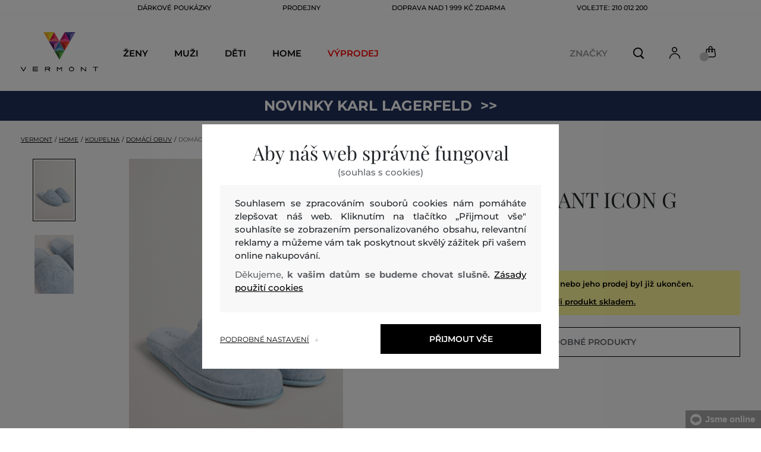

--- FILE ---
content_type: text/html; charset=UTF-8
request_url: https://www.vermont.cz/domaci-obuv-gant-icon-g-slippers-gant-856005213-622-gh-waves
body_size: 31435
content:
<!DOCTYPE html>
<html lang="cs">

<head>
    <meta charset="utf-8" />
<meta name="viewport" content="width=device-width, initial-scale=1, shrink-to-fit=no" />
<title>DOMÁCÍ OBUV GANT ICON G SLIPPERS WAVES         | VERMONT CZ
    </title>
<meta name="description" content="Domácí pantofle z kvalitního bavlněného vlákna v silnější gramáži. Kontrastní diamantové logo G na nártu, pevná podrážka. Dvě univerzální velikosti. Materiál je skvěle prodyšný, savý a velmi příjemný na omak. Ideální základ pro chvíle odpočinku v pohodlí domova, který Vám poskytne dokonalý relax." />
<meta name="csrf-token" content="i2Q9OxgF9GTfnrEL1Y05Nku67rwo9Anmp45YMdqy">
<meta property="og:title" content="DOMÁCÍ OBUV GANT ICON G SLIPPERS WAVES | VERMONT CZ">
<meta property="og:description" content="Domácí pantofle z kvalitního bavlněného vlákna v silnější gramáži. Kontrastní diamantové logo G na nártu, pevná podrážka. Dvě univerzální velikosti. Materiál je skvěle prodyšný, savý a velmi příjemný na omak. Ideální základ pro chvíle odpočinku v pohodlí domova, který Vám poskytne dokonalý relax.">
<meta name="publisher" content="Vermont">
<meta property="og:image" content="https://eshop-cdn.vermont.eu/colored_products/40000/44000/44847/jpg/product-detail-regular856005213-463_wprosnOkot.jpg">
<meta property="og:site_name" content="VERMONT CZ">
    <meta property="og:price:amount" content="">
    <meta property="og:price:currency" content="CZK">
<meta property="og:type" content="product">
<meta name="format-detection" content="telephone=no">
<link rel="canonical" href="https://www.vermont.cz/domaci-obuv-gant-icon-g-slippers-gant-856005213-622-gh-waves" />
<meta property="twitter:card" content="summary_large_image">
<meta property="twitter:url" content="https://www.vermont.cz/domaci-obuv-gant-icon-g-slippers-gant-856005213-622-gh-waves">
<meta property="twitter:title" content="DOMÁCÍ OBUV GANT ICON G SLIPPERS WAVES | VERMONT CZ">
<meta property="twitter:description" content="Domácí pantofle z kvalitního bavlněného vlákna v silnější gramáži. Kontrastní diamantové logo G na nártu, pevná podrážka. Dvě univerzální velikosti. Materiál je skvěle prodyšný, savý a velmi příjemný na omak. Ideální základ pro chvíle odpočinku v pohodlí domova, který Vám poskytne dokonalý relax.">
<meta property="twitter:image" content="https://eshop-cdn.vermont.eu/colored_products/40000/44000/44847/jpg/product-detail-regular856005213-463_wprosnOkot.jpg">
    <script type="application/ld+json">
    {
        "@context": "http://schema.org",
        "@type": "BreadcrumbList",
        "itemListElement": [
																						{
									"@type": "ListItem",
									"position": 1,
									"item": {
										"@id": "https://www.vermont.cz/home-2",
										"name": "Home"
									}
							},
						 {
							"@type": "ListItem",
							"position": 2,
							"item": {
									"@id": "https://www.vermont.cz/koupelna",
									"name": "Koupelna"
							}
						},
										{
						"@type": "ListItem",
						"position": 3,
						"item": {
							"@id": "https://www.vermont.cz/domaci-obuv",
							"name": "Domácí obuv"
						}
					},
				            {
                "@type": "ListItem",
                "position": 4,
                "item": {
                    "@id": "https://www.vermont.cz/domaci-obuv-gant-icon-g-slippers-gant-856005213-622-gh-waves",
                    "name": "DOMÁCÍ OBUV GANT ICON G SLIPPERS"
                }
            }
        ]
    }
</script>

<script type="application/ld+json">
    {
        "@context": "http://schema.org",
        "@type": "Product",
        "name": "DOMÁCÍ OBUV GANT ICON G SLIPPERS WAVES",
        "description": "Domácí pantofle z kvalitního bavlněného vlákna v silnější gramáži. Kontrastní diamantové logo G na nártu, pevná podrážka. Dvě univerzální velikosti. Materiál je skvěle prodyšný, savý a velmi příjemný na omak. Ideální základ pro chvíle odpočinku v pohodlí domova, který Vám poskytne dokonalý relax.",
        "color": "waves",
                    "image": "https://eshop-cdn.vermont.eu/colored_products/40000/44000/44847/jpg/product-detail-regular856005213-463_wprosnOkot.jpg",
                "url": "https://www.vermont.cz/domaci-obuv-gant-icon-g-slippers-gant-856005213-622-gh-waves",
                    "mpn": "856005213-622-GH-463",
                		  "offers": {
                "@type": "Offer",
                "availability": "http://schema.org/OutOfStock"
            },
                            "brand": {
                "@type": "Brand",
                "name": "Gant"
            }
            }
</script>
<style>
    [v-cloak] {
        display: none; //For vue js
    }

    .v-hl-svg {
        box-shadow: none !important;
    }

    .product-detail-vhl .v-hl-btn-next,
    .product-detail-vhl-v2 .v-hl-btn-next {
        right: -40px !important;
        top: -150px !important;
        display: none !important;
    }

    .product-detail-vhl .v-hl-btn-prev,
    .product-detail-vhl-v2 .v-hl-btn-prev {
        left: -40px !important;
        top: -150px !important;
        display: none !important;
    }

    .product-detail-vhl-v2 .v-hl-btn-prev .v-hl-svg,
    .product-detail-vhl-v2 .v-hl-btn-next .v-hl-svg {
        background-color: transparent !important;
    }

    .vue-horizontal-item {
        width: calc(55% - (32px));
    }

    .attributes-product-list-vhl .v-hl-btn-prev,
    {
    left: -100px !important;
    display: none !important;
    }

    .attributes-product-list-vhl .v-hl-btn-next {
        right: -50px !important;
        display: none !important;
    }

    .fake-category-list-vhl .v-hl-btn-prev {
        left: 11px !important;
        display: flex !important;
    }

    .fake-category-list-vhl .v-hl-btn-prev .v-hl-svg {
        background: rgba(255, 255, 255, 0.4) !important;
        border-radius: 0 !important;
    }

    .fake-category-list-vhl .v-hl-btn-next {
        right: 20px !important;
        display: flex !important;
        background: transparent !important;
    }

    .fake-category-list-vhl .v-hl-btn-next .v-hl-svg {
        background: linear-gradient(to right, transparent, white) !important;
        margin: 0px !important;
        border-radius: 0 !important;
    }

    .mobile-filter-list-vhl .v-hl-btn-next,
    .mobile-filter-list-vhl .v-hl-btn-prev {
        background: transparent !important;
        top: -6px !important;
    }

    .mobile-filter-list-vhl .v-hl-btn-next {
        right: 6px !important;
    }

    .mobile-filter-list-vhl.color-filter .v-hl-btn-next,
    .mobile-filter-list-vhl.color-filter .v-hl-btn-prev {
        background: transparent !important;
        top: -33px !important;
    }

    @media (max-width: 768px) {
        .mobile-filter-list-vhl {

            .v-hl-btn-next,
            .v-hl-btn-prev {
                display: none !important;
            }

            .v-hl-svg {
                display: none !important;
                opacity: 0;
            }

            &:hover {

                .v-hl-btn-next,
                .v-hl-btn-prev {
                    display: none !important;
                }
            }
        }
    }

    */ @media (min-width: 768px) {
        .vue-horizontal-item {
            width: calc(42% - (32px));
        }

        .fake-category-list-vhl .v-hl-btn-prev {
            left: -5px !important;
            display: flex !important;
        }

        .fake-category-list-vhl .v-hl-btn-next {
            right: -15px !important;
            display: flex !important;
        }

        .product-detail-vhl .v-hl-btn-next,
        .product-detail-vhl-v2 .v-hl-btn-next {
            right: -20px !important;
            display: flex !important;
        }

        .product-detail-vhl .v-hl-btn-prev,
        .product-detail-vhl-v2 .v-hl-btn-prev {
            left: -20px !important;
            display: flex !important;
        }

        .product-detail-vhl-v2 .v-hl-btn-prev .v-hl-svg,
        .product-detail-vhl-v2 .v-hl-btn-next .v-hl-svg {
            background-color: transparent !important;
        }
    }

    @media (min-width: 1200px) {
        .product-detail-vhl-v2 .v-hl-btn-next {
            right: 15px !important;
        }

        .product-detail-vhl .v-hl-btn-next {
            right: -20px !important;
        }

        .product-detail-vhl-v2 .v-hl-btn-prev {
            left: 15px !important;
        }

        .product-detail-vhl .v-hl-btn-prev {
            left: -20px !important;
        }
    }

    @media (min-width: 1281px) {

        .product-detail-vhl .v-hl-btn-next,
        .product-detail-vhl .v-hl-btn-prev,
        .product-detail-vhl-v2 .v-hl-btn-next,
        .product-detail-vhl-v2 .v-hl-btn-prev,
        .attributes-product-list-vhl .v-hl-btn-next,
        .attributes-product-list-vhl .v-hl-btn-prev {
            display: flex !important;
        }

        .vue-horizontal-item {
            width: calc(30% - (32px));
        }
    }

    @media (min-width: 1360px) {

        .product-detail-vhl .v-hl-btn-next,
        .product-detail-vhl-v2 .v-hl-btn-next {
            right: -20px !important;
        }

        .product-detail-vhl .v-hl-btn-prev,
        .product-detail-vhl-v2 .v-hl-btn-prev {
            left: -20px !important;
        }
    }

    @media (min-width: 1728px) {

        .product-detail-vhl .v-hl-btn-next,
        .product-detail-vhl-v2 .v-hl-btn-next {
            right: -50px !important;
        }

        .product-detail-vhl .v-hl-btn-prev,
        .product-detail-vhl-v2 .v-hl-btn-prev {
            left: -50px !important;
        }

        /*  .vue-horizontal-item {
            width: calc(33% - (32px));
        } */
    }
</style>
    <link rel="preload" as="style" href="https://www.vermont.cz/build/assets/separated-product-detail-CyPK1152.css" /><link rel="stylesheet" href="https://www.vermont.cz/build/assets/separated-product-detail-CyPK1152.css" />    <link rel="preload" as="style" href="https://www.vermont.cz/build/assets/deffered-product-detail-BbVu6x4D.css" /><link rel="stylesheet" href="https://www.vermont.cz/build/assets/deffered-product-detail-BbVu6x4D.css" />
<style scoped>
    .st0 {
        fill: none;
        stroke: #000;
        stroke-linecap: round;
        stroke-linejoin: round;
        stroke-width: 0.8px;
    }

    .aSvQzXWU_0 {
        stroke-dasharray: 156 158;
        stroke-dashoffset: 157;
        animation: aSvQzXWU_draw 750ms linear 0ms forwards;
    }

    .aSvQzXWU_1 {
        stroke-dasharray: 146 148;
        stroke-dashoffset: 147;
        animation: aSvQzXWU_draw 750ms linear 4ms forwards;
    }

    .aSvQzXWU_2 {
        stroke-dasharray: 37 39;
        stroke-dashoffset: 38;
        animation: aSvQzXWU_draw 750ms linear 9ms forwards;
    }

    .aSvQzXWU_3 {
        stroke-dasharray: 24 26;
        stroke-dashoffset: 25;
        animation: aSvQzXWU_draw 750ms linear 13ms forwards;
    }

    .aSvQzXWU_4 {
        stroke-dasharray: 24 26;
        stroke-dashoffset: 25;
        animation: aSvQzXWU_draw 750ms linear 18ms forwards;
    }

    .aSvQzXWU_5 {
        stroke-dasharray: 24 26;
        stroke-dashoffset: 25;
        animation: aSvQzXWU_draw 750ms linear 22ms forwards;
    }

    .aSvQzXWU_6 {
        stroke-dasharray: 30 32;
        stroke-dashoffset: 31;
        animation: aSvQzXWU_draw 750ms linear 27ms forwards;
    }

    .aSvQzXWU_7 {
        stroke-dasharray: 33 35;
        stroke-dashoffset: 34;
        animation: aSvQzXWU_draw 750ms linear 31ms forwards;
    }

    .aSvQzXWU_8 {
        stroke-dasharray: 30 32;
        stroke-dashoffset: 31;
        animation: aSvQzXWU_draw 750ms linear 36ms forwards;
    }

    .aSvQzXWU_9 {
        stroke-dasharray: 33 35;
        stroke-dashoffset: 34;
        animation: aSvQzXWU_draw 750ms linear 40ms forwards;
    }

    .aSvQzXWU_10 {
        stroke-dasharray: 26 28;
        stroke-dashoffset: 27;
        animation: aSvQzXWU_draw 750ms linear 45ms forwards;
    }

    .aSvQzXWU_11 {
        stroke-dasharray: 26 28;
        stroke-dashoffset: 27;
        animation: aSvQzXWU_draw 750ms linear 50ms forwards;
    }

    @keyframes aSvQzXWU_draw {
        100% {
            stroke-dashoffset: 0;
        }
    }

    @keyframes aSvQzXWU_fade {
        0% {
            stroke-opacity: 1;
        }

        92% {
            stroke-opacity: 1;
        }

        100% {
            stroke-opacity: 0;
        }
    }
</style>
<link rel="preload" as="style" href="https://www.vermont.cz/build/assets/app-CPcrKJZC.css" /><link rel="stylesheet" href="https://www.vermont.cz/build/assets/app-CPcrKJZC.css" /><link rel="preload" as="style" href="https://www.vermont.cz/build/assets/vermont-icons-jNOqu0vJ.css" /><link rel="stylesheet" href="https://www.vermont.cz/build/assets/vermont-icons-jNOqu0vJ.css" /><style >[wire\:loading], [wire\:loading\.delay], [wire\:loading\.inline-block], [wire\:loading\.inline], [wire\:loading\.block], [wire\:loading\.flex], [wire\:loading\.table], [wire\:loading\.grid], [wire\:loading\.inline-flex] {display: none;}[wire\:loading\.delay\.shortest], [wire\:loading\.delay\.shorter], [wire\:loading\.delay\.short], [wire\:loading\.delay\.long], [wire\:loading\.delay\.longer], [wire\:loading\.delay\.longest] {display:none;}[wire\:offline] {display: none;}[wire\:dirty]:not(textarea):not(input):not(select) {display: none;}input:-webkit-autofill, select:-webkit-autofill, textarea:-webkit-autofill {animation-duration: 50000s;animation-name: livewireautofill;}@keyframes livewireautofill { from {} }</style>
    <link rel="modulepreload" href="https://www.vermont.cz/build/assets/index-l0sNRNKZ.js" /><script type="module" src="https://www.vermont.cz/build/assets/index-l0sNRNKZ.js"></script>    <link rel="modulepreload" href="https://www.vermont.cz/build/assets/vermont-splide-picture-CUrFdtoi.js" /><link rel="modulepreload" href="https://www.vermont.cz/build/assets/splide.esm-C1lbcObU.js" /><script type="module" src="https://www.vermont.cz/build/assets/vermont-splide-picture-CUrFdtoi.js"></script><script>
        ! function(f, b, e, v, n, t, s) {
            if (f.fbq) return;
            n = f.fbq = function() {
                n.callMethod ?
                    n.callMethod.apply(n, arguments) : n.queue.push(arguments)
            };
            if (!f._fbq) f._fbq = n;
            n.push = n;
            n.loaded = !0;
            n.version = '2.0';
            n.queue = [];
            t = b.createElement(e);
            t.async = !0;
            t.src = v;
            s = b.getElementsByTagName(e)[0];
            s.parentNode.insertBefore(t, s)
        }(window,
            document, 'script', '//connect.facebook.net/en_US/fbevents.js');
        if ('' == true) {
            fbq('consent', 'grant');
        } else {
            fbq('consent', 'revoke');
        }
        document.addEventListener("marketingConsentGranted", function(event) { // (1)
            fbq('consent', 'grant');
        });
        fbq('init', '1444288206802333');
        fbq('track', 'PageView');
    </script>
    <noscript><img height="1" width="1"
            style="display:none"src="https://www.facebook.com/tr?id=1444288206802333&ev=PageView&noscript=1" /></noscript>
<script>
        (function(f, a, s, h, i, o, n) {
            f['GlamiTrackerObject'] = i;
            f[i] = f[i] || function() {
                (f[i].q = f[i].q || []).push(arguments)
            };
            o = a.createElement(s),
                n = a.getElementsByTagName(s)[0];
            o.async = 1;
            o.src = h;
            n.parentNode.insertBefore(o, n)
        })(window, document, 'script', '//glamipixel.com/js/compiled/pt.js', 'glami');

        function initGlamiPixel() {
            glami('create', '830EC31D365395EC0E8783384E736177',
                'cz', {
                    consent: 1
                });
            glami('track', 'PageView', {
                consent: 1
            });
        }
    </script>
    
    
    <script>
        document.addEventListener("marketingConsentGranted", function(event) {
            initGlamiPixel();
        });
    </script>
<script>
        window.dataLayer = window.dataLayer || [];

        function gtag() {
            window.dataLayer.push(arguments);
        }

        window.gtag = gtag;

        const globalActionsObject = {
            'event': 'Setup GA4 Data Layer Variables',
            'global_action_ids': [],
            'page': {
                'type': 'product',
            },
                    };
        window.dataLayer.push(globalActionsObject)
    </script>
<script>
            gtag('consent', 'default', {
                ad_user_data: 'denied',
                ad_personalization: 'denied',
                ad_storage: 'denied',
                analytics_storage: 'denied',
                functionality_storage: 'granted',
                wait_for_update: 500,
            });
        </script>
    <script>
        (function(w, d, s, l, i) {
            w[l] = w[l] || [];
            w[l].push({
                'gtm.start': new Date().getTime(),
                event: 'gtm.js'
            });
            var f = d.getElementsByTagName(s)[0],
                j = d.createElement(s),
                dl = l != 'dataLayer' ? '&l=' + l : '';
            j.async = true;
            j.src =
                'https://www.googletagmanager.com/gtm.js?id=' + i + dl;
            f.parentNode.insertBefore(j, f);
        })(window, document, 'script', 'dataLayer', 'GTM-PPGXJQM');
    </script>
    <link rel="apple-touch-icon" sizes="180x180" href="https://www.vermont.cz/build/assets/apple-touch-icon-BD8jo6nh.png">
<link rel="icon" type="image/png" sizes="32x32"
    href="https://www.vermont.cz/build/assets/favicon-32x32-Bl8RKTBl.png">
<link rel="icon" type="image/png" sizes="16x16"
    href="https://www.vermont.cz/build/assets/favicon-16x16-2yov6tFb.png">
<link rel="manifest" href="https://www.vermont.cz/build/assets/site-XSymOrj_.webmanifest">
<link rel="mask-icon" href="https://www.vermont.cz/build/assets/safari-pinned-tab-nwkXXIqJ.svg" color="#FFFFFF">
<link rel="shortcut icon" href="https://www.vermont.cz/build/assets/favicon-CewJBLPr.ico">
<meta name="msapplication-TileColor" content="#FFFFFF">
<meta name="msapplication-config" content="https://www.vermont.cz/build/assets/browserconfig-CzMPu__F.xml">
<meta name="theme-color" content="#ffffff">
    
    
</head>

<body class="vermont">
            <header>
    <div class="header-backdrop absolute z-[6] h-full w-full bg-black/50" style="display: none"></div>
    <div class="vermont-top-text-wrapper">
        <div class=" vermont-top-text">
            <ul class="d-flex justify-center text-uppercase 2xl:pl-[40px] ">
                <li class="leading-6 px-[15px] lg:px-[30px] 2xl:px-[50px] 3xl:px-[60px] 4xl:px-[70px]"><a href="https://www.vermont.cz/darkova-poukazka"
                title="DÁRKOVÉ POUKÁZKY" style="color: "
                >DÁRKOVÉ POUKÁZKY</a></li>
            <li class="leading-6 px-[15px] lg:px-[30px] 2xl:px-[50px] 3xl:px-[60px] 4xl:px-[70px]"><a href="https://www.vermont.cz/prodejny"
                title="PRODEJNY" style="color: "
                >PRODEJNY</a></li>
            <li class="leading-6 px-[15px] lg:px-[30px] 2xl:px-[50px] 3xl:px-[60px] 4xl:px-[70px]"><a href="https://www.vermont.cz/doprava-zdarma"
                title="DOPRAVA NAD 1 999 Kč ZDARMA" style="color: "
                >DOPRAVA NAD 1 999 Kč ZDARMA</a></li>
            <li class="leading-6 px-[15px] lg:px-[30px] 2xl:px-[50px] 3xl:px-[60px] 4xl:px-[70px]"><a href="tel:+420210012200"
                title="Volejte: 210 012 200" style="color: "
                >Volejte: 210 012 200</a></li>
                </ul>
        </div>
    </div>

                <div class="vermont top-menu-wrapper leading-6 z-[51] md:z-[7]" id="top-wrapper-selector">
            <div class="d-flex justify-content-between top-menu">
                                                    
                    <div class="ml-[15px] mr-[35px] md:ml-[30px] md:mr[45px] lg:ml-0 lg:mr-[40px]  lg:order-2 loginIconForVueTeleport"
                        id="loginIconForVueTeleport">
                        <i class="vermont-icon vermont-icon-75 mt-[4px] text-[20px] text-[#999] lg:text-[20px] lg:text-black"></i>
                    </div>
                                <div class="vermont-logo">
                                            <a href="/" title="Zpět na domovskou stránku">
                            <img class="vermont-logo-img" src="https://www.vermont.cz/build/assets/_logo-CMc_0K3l.svg"
                                width="100" height="60" alt="Vermont - logo">
                        </a>
                                    </div>
                <div id="searchContentForVueTeleport">
                    <button class="small-icons search-icon pt-[4px]" title="Vyhledat"></button>
                </div>
                
                <div class=" mr-[15px] md:ml-[30px] dva ide? md:mr[45px] lg:ml-0 lg:mr-[40px] mb-[2px] lg:order-2 cartIconForVueTeleport"
                    id="cartIconForVueTeleport">
                    <div class="flex relative mb-[2px]">
                        <i class="vermont-icon vermont-icon-62  text-[20px] text-[#999] lg:text-[20px] lg:text-black"></i>
                                                    <div id="cart-background"
                                class="absolute bottom-[-6px] left-[-8px] flex h-[15px] w-[15px] items-center justify-center rounded-full bg-color-grey-300 font-gant text-[8px] font-normal text-white">
                                0

                            </div>
                                            </div>

                </div>
                                <nav class="vermont-navigation small-navigation-wrapper main-menu-horizontal-scroll">
                    <ul class=" navigation-text d-flex small-navigation">
                        
                                                    <li class="header-menu">
    <button class="js-header-menu-item header-menu-item">
        Ženy
    </button>

    <div class="
        header-menu-wrapper">
        <div class="header-menu-list ">
            <div class="header-submenu-top-wrapper">
                <a href="https://www.vermont.cz/zeny"
                    title="Ženy" class="header-submenu-top">
                    Ženy
                </a>
                <button class="header-submenu-close close-icon hover-add-underline">Zavřít menu</button>
            </div>
            <div class="menu-list-flex">
                <div class="menu-list">
                                        <ul class="menu-list-left">
                                                                                                                        <li x-data class="border-b border-[#e1e1e1] md:border-none h-[45px] md:h-auto">
                                        <a x-on:click.prevent="
                    if (localStorage.getItem('category-' + '657')) {
                        localStorage.removeItem('category-' + '657')
                    }
                    location ='https://www.vermont.cz/novinky-nova-kolekce-2'
                    "
                                            href="https://www.vermont.cz/novinky-nova-kolekce-2"
                                            title="Novinky / Nová kolekce" class="menu-list-font text-[13px] md:text-[15px] md:pl-2.5  py-[5px] px-[10px] md:p-0"
                                            style="color:rgb(255, 0, 0);">
                                                                                        Nová kolekce

                                        </a>
                                    </li>
                                                                                                                                                                                    <li x-data class="border-b border-[#e1e1e1] md:border-none h-[45px] md:h-auto">
                                        <a x-on:click.prevent="
                    if (localStorage.getItem('category-' + '9')) {
                        localStorage.removeItem('category-' + '9')
                    }
                    location ='https://www.vermont.cz/saty'
                    "
                                            href="https://www.vermont.cz/saty"
                                            title="Šaty" class="menu-list-font text-[13px] md:text-[15px] md:pl-2.5  py-[5px] px-[10px] md:p-0"
                                            style="">
                                                                                        Šaty

                                        </a>
                                    </li>
                                                                                                                                                                                    <li x-data class="border-b border-[#e1e1e1] md:border-none h-[45px] md:h-auto">
                                        <a x-on:click.prevent="
                    if (localStorage.getItem('category-' + '18')) {
                        localStorage.removeItem('category-' + '18')
                    }
                    location ='https://www.vermont.cz/damske-mikiny-a-teplaky'
                    "
                                            href="https://www.vermont.cz/damske-mikiny-a-teplaky"
                                            title="Dámské mikiny a tepláky" class="menu-list-font text-[13px] md:text-[15px] md:pl-2.5  py-[5px] px-[10px] md:p-0"
                                            style="">
                                                                                        Mikiny a tepláky

                                        </a>
                                    </li>
                                                                                                                                                                                    <li x-data class="border-b border-[#e1e1e1] md:border-none h-[45px] md:h-auto">
                                        <a x-on:click.prevent="
                    if (localStorage.getItem('category-' + '36')) {
                        localStorage.removeItem('category-' + '36')
                    }
                    location ='https://www.vermont.cz/damske-boty'
                    "
                                            href="https://www.vermont.cz/damske-boty"
                                            title="Dámské boty" class="menu-list-font text-[13px] md:text-[15px] md:pl-2.5  py-[5px] px-[10px] md:p-0"
                                            style="">
                                                                                        Boty

                                        </a>
                                    </li>
                                                                                                                                                                                    <li x-data class="border-b border-[#e1e1e1] md:border-none h-[45px] md:h-auto">
                                        <a x-on:click.prevent="
                    if (localStorage.getItem('category-' + '20')) {
                        localStorage.removeItem('category-' + '20')
                    }
                    location ='https://www.vermont.cz/damske-polokosile-a-tricka'
                    "
                                            href="https://www.vermont.cz/damske-polokosile-a-tricka"
                                            title="Dámské polokošile a trička" class="menu-list-font text-[13px] md:text-[15px] md:pl-2.5  py-[5px] px-[10px] md:p-0"
                                            style="">
                                                                                        Polokošile a trička

                                        </a>
                                    </li>
                                                                                                                                                                                    <li x-data class="border-b border-[#e1e1e1] md:border-none h-[45px] md:h-auto">
                                        <a x-on:click.prevent="
                    if (localStorage.getItem('category-' + '24')) {
                        localStorage.removeItem('category-' + '24')
                    }
                    location ='https://www.vermont.cz/damske-bundy-a-vesty'
                    "
                                            href="https://www.vermont.cz/damske-bundy-a-vesty"
                                            title="Dámské bundy a vesty" class="menu-list-font text-[13px] md:text-[15px] md:pl-2.5  py-[5px] px-[10px] md:p-0"
                                            style="">
                                                                                        Bundy a vesty

                                        </a>
                                    </li>
                                                                                                                                                                                    <li x-data class="border-b border-[#e1e1e1] md:border-none h-[45px] md:h-auto">
                                        <a x-on:click.prevent="
                    if (localStorage.getItem('category-' + '15')) {
                        localStorage.removeItem('category-' + '15')
                    }
                    location ='https://www.vermont.cz/damske-kosile'
                    "
                                            href="https://www.vermont.cz/damske-kosile"
                                            title="Dámské košile a halenky" class="menu-list-font text-[13px] md:text-[15px] md:pl-2.5  py-[5px] px-[10px] md:p-0"
                                            style="">
                                                                                        Košile a halenky

                                        </a>
                                    </li>
                                                                                                                                                                                    <li x-data class="border-b border-[#e1e1e1] md:border-none h-[45px] md:h-auto">
                                        <a x-on:click.prevent="
                    if (localStorage.getItem('category-' + '32')) {
                        localStorage.removeItem('category-' + '32')
                    }
                    location ='https://www.vermont.cz/damske-kalhoty-a-dziny'
                    "
                                            href="https://www.vermont.cz/damske-kalhoty-a-dziny"
                                            title="Dámské kalhoty, džíny a legíny" class="menu-list-font text-[13px] md:text-[15px] md:pl-2.5  py-[5px] px-[10px] md:p-0"
                                            style="">
                                                                                        Kalhoty, džíny a legíny

                                        </a>
                                    </li>
                                                                                                                                                                                    <li x-data class="border-b border-[#e1e1e1] md:border-none h-[45px] md:h-auto">
                                        <a x-on:click.prevent="
                    if (localStorage.getItem('category-' + '30')) {
                        localStorage.removeItem('category-' + '30')
                    }
                    location ='https://www.vermont.cz/sukne'
                    "
                                            href="https://www.vermont.cz/sukne"
                                            title="Sukně" class="menu-list-font text-[13px] md:text-[15px] md:pl-2.5  py-[5px] px-[10px] md:p-0"
                                            style="">
                                                                                        Sukně

                                        </a>
                                    </li>
                                                                                                                                                                                                                                                                                                                                                                                                                                                                                                                                                                                                                            <li x-data class="border-b border-[#e1e1e1] md:border-none h-[45px] md:h-auto">
                                <a location ='/darkova-poukazka/'
                                    href="/darkova-poukazka/"
                                    title="Dárkova poukázka" class="menu-list-font text-[13px] md:text-[15px] md:pl-2.5  py-[5px] px-[10px] md:p-0">
                                    <img src="https://www.vermont.cz/build/assets/darcekova-poukazka-category-menu-icon-BuKU-LLX.svg"
                                        loading="lazy" alt="Dárkové poukázky"
                                        class="menu-list-picture ">
                                    Dárkové poukázky                                </a>
                            </li>
                                            </ul>
                    <ul class="menu-list-right">
                                                                                                                                                                                                                                                                                                                                                                                                                                                                                                                                                                                                            <li x-data class="border-b border-[#e1e1e1] md:border-none h-[45px] md:h-auto">
                                        <a x-on:click.prevent="
                                        if (localStorage.getItem('category-' + '22')) {
                                            localStorage.removeItem('category-' + '22')
                                        }
                                        location ='https://www.vermont.cz/damske-svetry'
                                        "
                                            href="https://www.vermont.cz/damske-svetry"
                                            title="Dámské svetry"
                                            class="menu-list-font text-[13px] md:text-[15px] md:pl-2.5  py-[5px] px-[10px] md:p-0">
                                                                                        Svetry

                                        </a>
                                    </li>
                                                                                                                                                                                    <li x-data class="border-b border-[#e1e1e1] md:border-none h-[45px] md:h-auto">
                                        <a x-on:click.prevent="
                                        if (localStorage.getItem('category-' + '26')) {
                                            localStorage.removeItem('category-' + '26')
                                        }
                                        location ='https://www.vermont.cz/damske-kabaty'
                                        "
                                            href="https://www.vermont.cz/damske-kabaty"
                                            title="Dámské kabáty"
                                            class="menu-list-font text-[13px] md:text-[15px] md:pl-2.5  py-[5px] px-[10px] md:p-0">
                                                                                        Kabáty

                                        </a>
                                    </li>
                                                                                                                                                                                    <li x-data class="border-b border-[#e1e1e1] md:border-none h-[45px] md:h-auto">
                                        <a x-on:click.prevent="
                                        if (localStorage.getItem('category-' + '28')) {
                                            localStorage.removeItem('category-' + '28')
                                        }
                                        location ='https://www.vermont.cz/damska-saka-a-blazery'
                                        "
                                            href="https://www.vermont.cz/damska-saka-a-blazery"
                                            title="Dámská saka a blazery"
                                            class="menu-list-font text-[13px] md:text-[15px] md:pl-2.5  py-[5px] px-[10px] md:p-0">
                                                                                        Saka a blazery

                                        </a>
                                    </li>
                                                                                                                                                                                    <li x-data class="border-b border-[#e1e1e1] md:border-none h-[45px] md:h-auto">
                                        <a x-on:click.prevent="
                                        if (localStorage.getItem('category-' + '34')) {
                                            localStorage.removeItem('category-' + '34')
                                        }
                                        location ='https://www.vermont.cz/damske-sortky'
                                        "
                                            href="https://www.vermont.cz/damske-sortky"
                                            title="Dámské šortky"
                                            class="menu-list-font text-[13px] md:text-[15px] md:pl-2.5  py-[5px] px-[10px] md:p-0">
                                                                                        Šortky

                                        </a>
                                    </li>
                                                                                                                                                                                    <li x-data class="border-b border-[#e1e1e1] md:border-none h-[45px] md:h-auto">
                                        <a x-on:click.prevent="
                                        if (localStorage.getItem('category-' + '320')) {
                                            localStorage.removeItem('category-' + '320')
                                        }
                                        location ='https://www.vermont.cz/spodni-pradlo'
                                        "
                                            href="https://www.vermont.cz/spodni-pradlo"
                                            title="Dámské spodní prádlo"
                                            class="menu-list-font text-[13px] md:text-[15px] md:pl-2.5  py-[5px] px-[10px] md:p-0">
                                                                                        Spodní prádlo

                                        </a>
                                    </li>
                                                                                                                                                                                    <li x-data class="border-b border-[#e1e1e1] md:border-none h-[45px] md:h-auto">
                                        <a x-on:click.prevent="
                                        if (localStorage.getItem('category-' + '418')) {
                                            localStorage.removeItem('category-' + '418')
                                        }
                                        location ='https://www.vermont.cz/termo-pradlo'
                                        "
                                            href="https://www.vermont.cz/termo-pradlo"
                                            title="Dámské termo prádlo"
                                            class="menu-list-font text-[13px] md:text-[15px] md:pl-2.5  py-[5px] px-[10px] md:p-0">
                                                                                        Termo prádlo

                                        </a>
                                    </li>
                                                                                                                                                                                    <li x-data class="border-b border-[#e1e1e1] md:border-none h-[45px] md:h-auto">
                                        <a x-on:click.prevent="
                                        if (localStorage.getItem('category-' + '42')) {
                                            localStorage.removeItem('category-' + '42')
                                        }
                                        location ='https://www.vermont.cz/damske-doplnky'
                                        "
                                            href="https://www.vermont.cz/damske-doplnky"
                                            title="Dámské doplňky"
                                            class="menu-list-font text-[13px] md:text-[15px] md:pl-2.5  py-[5px] px-[10px] md:p-0">
                                                                                        Doplňky

                                        </a>
                                    </li>
                                                                                                                                                                                    <li x-data class="border-b border-[#e1e1e1] md:border-none h-[45px] md:h-auto">
                                        <a x-on:click.prevent="
                                        if (localStorage.getItem('category-' + '40')) {
                                            localStorage.removeItem('category-' + '40')
                                        }
                                        location ='https://www.vermont.cz/kabelky-a-tasky'
                                        "
                                            href="https://www.vermont.cz/kabelky-a-tasky"
                                            title="Dámské kabelky a tašky"
                                            class="menu-list-font text-[13px] md:text-[15px] md:pl-2.5  py-[5px] px-[10px] md:p-0">
                                                                                        Kabelky a tašky

                                        </a>
                                    </li>
                                                                                                                                                                                    <li x-data class="border-b border-[#e1e1e1] md:border-none h-[45px] md:h-auto">
                                        <a x-on:click.prevent="
                                        if (localStorage.getItem('category-' + '210')) {
                                            localStorage.removeItem('category-' + '210')
                                        }
                                        location ='https://www.vermont.cz/damske-plavky'
                                        "
                                            href="https://www.vermont.cz/damske-plavky"
                                            title="Dámské plavky"
                                            class="menu-list-font text-[13px] md:text-[15px] md:pl-2.5  py-[5px] px-[10px] md:p-0">
                                                                                        Plavky

                                        </a>
                                    </li>
                                                                                                        </ul>

                </div>
                <div class="menu-pictures">
                                            <a href="https://www.vermont.cz/damske-svetry" title="SVETRY"
        >
        <picture>
            <source
            srcset="https://eshop-cdn.vermont.eu/library/2025/08/widW2bwJ028bsyfs5Y8a19snblSugSvSlmyryxrY.jpg 1x " />
        <img src="https://eshop-cdn.vermont.eu/library/2025/08/widW2bwJ028bsyfs5Y8a19snblSugSvSlmyryxrY.jpg" loading="lazy" width="300" height="166"
            alt="banner_image_33_womanNavigationBanner1"
            class="menu-picture womanNavigationBanner1-menu-picture">
    </picture>
        <div class="menu-picture-text" style="color:Black; background-color:">
            SVETRY
        </div>
    </a>
                                            <a href="https://www.vermont.cz/kabelky-a-tasky" title="KABELKY"
        >
        <picture>
            <source
            srcset="https://eshop-cdn.vermont.eu/library/2025/08/TkrrGhIfAIYx21tUjReFrtg3dt0aQahoaoLwhp5d.jpg 1x " />
        <img src="https://eshop-cdn.vermont.eu/library/2025/08/TkrrGhIfAIYx21tUjReFrtg3dt0aQahoaoLwhp5d.jpg" loading="lazy" width="300" height="166"
            alt="banner_image_34_womanNavigationBanner2"
            class="menu-picture womanNavigationBanner2-menu-picture">
    </picture>
        <div class="menu-picture-text" style="color:Black; background-color:">
            KABELKY
        </div>
    </a>
                                    </div>
            </div>
        </div>
    </div>
</li>
                                                    <li class="header-menu">
    <button class="js-header-menu-item header-menu-item">
        Muži
    </button>

    <div class="
        header-menu-wrapper">
        <div class="header-menu-list ">
            <div class="header-submenu-top-wrapper">
                <a href="https://www.vermont.cz/muzi"
                    title="Muži" class="header-submenu-top">
                    Muži
                </a>
                <button class="header-submenu-close close-icon hover-add-underline">Zavřít menu</button>
            </div>
            <div class="menu-list-flex">
                <div class="menu-list">
                                        <ul class="menu-list-left">
                                                                                                                        <li x-data class="border-b border-[#e1e1e1] md:border-none h-[45px] md:h-auto">
                                        <a x-on:click.prevent="
                    if (localStorage.getItem('category-' + '674')) {
                        localStorage.removeItem('category-' + '674')
                    }
                    location ='https://www.vermont.cz/novinky-nova-kolekce-3'
                    "
                                            href="https://www.vermont.cz/novinky-nova-kolekce-3"
                                            title="Novinky / Nová kolekce" class="menu-list-font text-[13px] md:text-[15px] md:pl-2.5  py-[5px] px-[10px] md:p-0"
                                            style="color:rgb(255, 0, 0);">
                                                                                        Nová kolekce

                                        </a>
                                    </li>
                                                                                                                                                                                    <li x-data class="border-b border-[#e1e1e1] md:border-none h-[45px] md:h-auto">
                                        <a x-on:click.prevent="
                    if (localStorage.getItem('category-' + '46')) {
                        localStorage.removeItem('category-' + '46')
                    }
                    location ='https://www.vermont.cz/panske-polokosile-a-tricka'
                    "
                                            href="https://www.vermont.cz/panske-polokosile-a-tricka"
                                            title="Pánské polokošile a trička" class="menu-list-font text-[13px] md:text-[15px] md:pl-2.5  py-[5px] px-[10px] md:p-0"
                                            style="">
                                                                                        Polokošile a trička

                                        </a>
                                    </li>
                                                                                                                                                                                    <li x-data class="border-b border-[#e1e1e1] md:border-none h-[45px] md:h-auto">
                                        <a x-on:click.prevent="
                    if (localStorage.getItem('category-' + '52')) {
                        localStorage.removeItem('category-' + '52')
                    }
                    location ='https://www.vermont.cz/panske-bundy-a-vesty'
                    "
                                            href="https://www.vermont.cz/panske-bundy-a-vesty"
                                            title="Pánské bundy a vesty" class="menu-list-font text-[13px] md:text-[15px] md:pl-2.5  py-[5px] px-[10px] md:p-0"
                                            style="">
                                                                                        Bundy a vesty

                                        </a>
                                    </li>
                                                                                                                                                                                    <li x-data class="border-b border-[#e1e1e1] md:border-none h-[45px] md:h-auto">
                                        <a x-on:click.prevent="
                    if (localStorage.getItem('category-' + '48')) {
                        localStorage.removeItem('category-' + '48')
                    }
                    location ='https://www.vermont.cz/panske-mikiny-a-teplaky'
                    "
                                            href="https://www.vermont.cz/panske-mikiny-a-teplaky"
                                            title="Pánské mikiny a tepláky" class="menu-list-font text-[13px] md:text-[15px] md:pl-2.5  py-[5px] px-[10px] md:p-0"
                                            style="">
                                                                                        Mikiny a tepláky

                                        </a>
                                    </li>
                                                                                                                                                                                    <li x-data class="border-b border-[#e1e1e1] md:border-none h-[45px] md:h-auto">
                                        <a x-on:click.prevent="
                    if (localStorage.getItem('category-' + '62')) {
                        localStorage.removeItem('category-' + '62')
                    }
                    location ='https://www.vermont.cz/panske-boty'
                    "
                                            href="https://www.vermont.cz/panske-boty"
                                            title="Pánské boty" class="menu-list-font text-[13px] md:text-[15px] md:pl-2.5  py-[5px] px-[10px] md:p-0"
                                            style="">
                                                                                        Boty

                                        </a>
                                    </li>
                                                                                                                                                                                    <li x-data class="border-b border-[#e1e1e1] md:border-none h-[45px] md:h-auto">
                                        <a x-on:click.prevent="
                    if (localStorage.getItem('category-' + '11')) {
                        localStorage.removeItem('category-' + '11')
                    }
                    location ='https://www.vermont.cz/panske-kosile'
                    "
                                            href="https://www.vermont.cz/panske-kosile"
                                            title="Pánské košile" class="menu-list-font text-[13px] md:text-[15px] md:pl-2.5  py-[5px] px-[10px] md:p-0"
                                            style="">
                                                                                        Košile

                                        </a>
                                    </li>
                                                                                                                                                                                    <li x-data class="border-b border-[#e1e1e1] md:border-none h-[45px] md:h-auto">
                                        <a x-on:click.prevent="
                    if (localStorage.getItem('category-' + '58')) {
                        localStorage.removeItem('category-' + '58')
                    }
                    location ='https://www.vermont.cz/panske-kalhoty-a-dziny'
                    "
                                            href="https://www.vermont.cz/panske-kalhoty-a-dziny"
                                            title="Pánské kalhoty, džíny a legíny" class="menu-list-font text-[13px] md:text-[15px] md:pl-2.5  py-[5px] px-[10px] md:p-0"
                                            style="">
                                                                                        Kalhoty, džíny a legíny

                                        </a>
                                    </li>
                                                                                                                                                                                    <li x-data class="border-b border-[#e1e1e1] md:border-none h-[45px] md:h-auto">
                                        <a x-on:click.prevent="
                    if (localStorage.getItem('category-' + '64')) {
                        localStorage.removeItem('category-' + '64')
                    }
                    location ='https://www.vermont.cz/panske-sortky'
                    "
                                            href="https://www.vermont.cz/panske-sortky"
                                            title="Pánské šortky" class="menu-list-font text-[13px] md:text-[15px] md:pl-2.5  py-[5px] px-[10px] md:p-0"
                                            style="">
                                                                                        Šortky

                                        </a>
                                    </li>
                                                                                                                                                                                                                                                                                                                                                                                                                                                                                                                    <li x-data class="border-b border-[#e1e1e1] md:border-none h-[45px] md:h-auto">
                                <a location ='/darkova-poukazka/'
                                    href="/darkova-poukazka/"
                                    title="Dárkova poukázka" class="menu-list-font text-[13px] md:text-[15px] md:pl-2.5  py-[5px] px-[10px] md:p-0">
                                    <img src="https://www.vermont.cz/build/assets/darcekova-poukazka-category-menu-icon-BuKU-LLX.svg"
                                        loading="lazy" alt="Dárkové poukázky"
                                        class="menu-list-picture ">
                                    Dárkové poukázky                                </a>
                            </li>
                                            </ul>
                    <ul class="menu-list-right">
                                                                                                                                                                                                                                                                                                                                                                                                                                                                                                                                                        <li x-data class="border-b border-[#e1e1e1] md:border-none h-[45px] md:h-auto">
                                        <a x-on:click.prevent="
                                        if (localStorage.getItem('category-' + '56')) {
                                            localStorage.removeItem('category-' + '56')
                                        }
                                        location ='https://www.vermont.cz/panske-saka-a-blazery'
                                        "
                                            href="https://www.vermont.cz/panske-saka-a-blazery"
                                            title="Pánské saka, blazery a obleky"
                                            class="menu-list-font text-[13px] md:text-[15px] md:pl-2.5  py-[5px] px-[10px] md:p-0">
                                                                                        Saka, blazery a obleky

                                        </a>
                                    </li>
                                                                                                                                                                                    <li x-data class="border-b border-[#e1e1e1] md:border-none h-[45px] md:h-auto">
                                        <a x-on:click.prevent="
                                        if (localStorage.getItem('category-' + '50')) {
                                            localStorage.removeItem('category-' + '50')
                                        }
                                        location ='https://www.vermont.cz/panske-svetry'
                                        "
                                            href="https://www.vermont.cz/panske-svetry"
                                            title="Pánské svetry"
                                            class="menu-list-font text-[13px] md:text-[15px] md:pl-2.5  py-[5px] px-[10px] md:p-0">
                                                                                        Svetry

                                        </a>
                                    </li>
                                                                                                                                                                                    <li x-data class="border-b border-[#e1e1e1] md:border-none h-[45px] md:h-auto">
                                        <a x-on:click.prevent="
                                        if (localStorage.getItem('category-' + '66')) {
                                            localStorage.removeItem('category-' + '66')
                                        }
                                        location ='https://www.vermont.cz/panske-spodni-pradlo'
                                        "
                                            href="https://www.vermont.cz/panske-spodni-pradlo"
                                            title="Pánské spodní prádlo"
                                            class="menu-list-font text-[13px] md:text-[15px] md:pl-2.5  py-[5px] px-[10px] md:p-0">
                                                                                        Spodní prádlo

                                        </a>
                                    </li>
                                                                                                                                                                                    <li x-data class="border-b border-[#e1e1e1] md:border-none h-[45px] md:h-auto">
                                        <a x-on:click.prevent="
                                        if (localStorage.getItem('category-' + '54')) {
                                            localStorage.removeItem('category-' + '54')
                                        }
                                        location ='https://www.vermont.cz/panske-kabaty'
                                        "
                                            href="https://www.vermont.cz/panske-kabaty"
                                            title="Pánské kabáty"
                                            class="menu-list-font text-[13px] md:text-[15px] md:pl-2.5  py-[5px] px-[10px] md:p-0">
                                                                                        Kabáty

                                        </a>
                                    </li>
                                                                                                                                                                                    <li x-data class="border-b border-[#e1e1e1] md:border-none h-[45px] md:h-auto">
                                        <a x-on:click.prevent="
                                        if (localStorage.getItem('category-' + '68')) {
                                            localStorage.removeItem('category-' + '68')
                                        }
                                        location ='https://www.vermont.cz/panske-plavky'
                                        "
                                            href="https://www.vermont.cz/panske-plavky"
                                            title="Pánské plavky"
                                            class="menu-list-font text-[13px] md:text-[15px] md:pl-2.5  py-[5px] px-[10px] md:p-0">
                                                                                        Plavky

                                        </a>
                                    </li>
                                                                                                                                                                                    <li x-data class="border-b border-[#e1e1e1] md:border-none h-[45px] md:h-auto">
                                        <a x-on:click.prevent="
                                        if (localStorage.getItem('category-' + '419')) {
                                            localStorage.removeItem('category-' + '419')
                                        }
                                        location ='https://www.vermont.cz/panske-termo-pradlo'
                                        "
                                            href="https://www.vermont.cz/panske-termo-pradlo"
                                            title="Pánské termo prádlo"
                                            class="menu-list-font text-[13px] md:text-[15px] md:pl-2.5  py-[5px] px-[10px] md:p-0">
                                                                                        Termo prádlo

                                        </a>
                                    </li>
                                                                                                                                                                                    <li x-data class="border-b border-[#e1e1e1] md:border-none h-[45px] md:h-auto">
                                        <a x-on:click.prevent="
                                        if (localStorage.getItem('category-' + '69')) {
                                            localStorage.removeItem('category-' + '69')
                                        }
                                        location ='https://www.vermont.cz/panske-doplnky'
                                        "
                                            href="https://www.vermont.cz/panske-doplnky"
                                            title="Pánské doplňky"
                                            class="menu-list-font text-[13px] md:text-[15px] md:pl-2.5  py-[5px] px-[10px] md:p-0">
                                                                                        Doplňky

                                        </a>
                                    </li>
                                                                                                        </ul>

                </div>
                <div class="menu-pictures">
                                            <a href="https://www.vermont.cz/panske-mikiny" title="MIKINY"
        >
        <picture>
            <source
            srcset="https://eshop-cdn.vermont.eu/library/2025/08/vuQhm3LovQgd0dw7Ome08hnLH4VtWXS74fVEY535.jpg 1x " />
        <img src="https://eshop-cdn.vermont.eu/library/2025/08/vuQhm3LovQgd0dw7Ome08hnLH4VtWXS74fVEY535.jpg" loading="lazy" width="300" height="166"
            alt="banner_image_31_manNavigationBanner1"
            class="menu-picture manNavigationBanner1-menu-picture">
    </picture>
        <div class="menu-picture-text" style="color:; background-color:">
            MIKINY
        </div>
    </a>
                                            <a href="https://www.vermont.cz/panske-boty" title="BOTY"
        >
        <picture>
            <source
            srcset="https://eshop-cdn.vermont.eu/library/2025/08/D1GttWxqiLOueFdYx1OUYZrxHxSoqFQdmUAApS7K.jpg 1x " />
        <img src="https://eshop-cdn.vermont.eu/library/2025/08/D1GttWxqiLOueFdYx1OUYZrxHxSoqFQdmUAApS7K.jpg" loading="lazy" width="300" height="166"
            alt="banner_image_32_manNavigationBanner2"
            class="menu-picture manNavigationBanner2-menu-picture">
    </picture>
        <div class="menu-picture-text" style="color:; background-color:">
            BOTY
        </div>
    </a>
                                    </div>
            </div>
        </div>
    </div>
</li>
                                                    <li class="header-menu">
    <button class="js-header-menu-item header-menu-item">
        Děti
    </button>

    <div class="
        header-menu-wrapper">
        <div class="header-menu-list ">
            <div class="header-submenu-top-wrapper">
                <a href="https://www.vermont.cz/deti"
                    title="Děti" class="header-submenu-top">
                    Děti
                </a>
                <button class="header-submenu-close close-icon hover-add-underline">Zavřít menu</button>
            </div>
            <div class="menu-list-flex">
                <div class="menu-list">
                                        <ul class="menu-list-left">
                                                                                                                        <li x-data class="border-b border-[#e1e1e1] md:border-none h-[45px] md:h-auto">
                                        <a x-on:click.prevent="
                    if (localStorage.getItem('category-' + '326')) {
                        localStorage.removeItem('category-' + '326')
                    }
                    location ='https://www.vermont.cz/divky'
                    "
                                            href="https://www.vermont.cz/divky"
                                            title="Dívky" class="menu-list-font text-[13px] md:text-[15px] md:pl-2.5  py-[5px] px-[10px] md:p-0"
                                            style="">
                                                                                        Dívky

                                        </a>
                                    </li>
                                                                                                                                                                                    <li x-data class="border-b border-[#e1e1e1] md:border-none h-[45px] md:h-auto">
                                        <a x-on:click.prevent="
                    if (localStorage.getItem('category-' + '328')) {
                        localStorage.removeItem('category-' + '328')
                    }
                    location ='https://www.vermont.cz/chlapci'
                    "
                                            href="https://www.vermont.cz/chlapci"
                                            title="Chlapci" class="menu-list-font text-[13px] md:text-[15px] md:pl-2.5  py-[5px] px-[10px] md:p-0"
                                            style="">
                                                                                        Chlapci

                                        </a>
                                    </li>
                                                                                                                                                                                            <li x-data class="border-b border-[#e1e1e1] md:border-none h-[45px] md:h-auto">
                                <a location ='/darkova-poukazka/'
                                    href="/darkova-poukazka/"
                                    title="Dárkova poukázka" class="menu-list-font text-[13px] md:text-[15px] md:pl-2.5  py-[5px] px-[10px] md:p-0">
                                    <img src="https://www.vermont.cz/build/assets/darcekova-poukazka-category-menu-icon-BuKU-LLX.svg"
                                        loading="lazy" alt="Dárkové poukázky"
                                        class="menu-list-picture ">
                                    Dárkové poukázky                                </a>
                            </li>
                                            </ul>
                    <ul class="menu-list-right">
                                                                                                                                                                                                                                <li x-data class="border-b border-[#e1e1e1] md:border-none h-[45px] md:h-auto">
                                        <a x-on:click.prevent="
                                        if (localStorage.getItem('category-' + '985')) {
                                            localStorage.removeItem('category-' + '985')
                                        }
                                        location ='https://www.vermont.cz/deti-do-15-roku'
                                        "
                                            href="https://www.vermont.cz/deti-do-15-roku"
                                            title="Děti do 1,5 roku"
                                            class="menu-list-font text-[13px] md:text-[15px] md:pl-2.5  py-[5px] px-[10px] md:p-0">
                                                                                        Děti do 1,5 roku

                                        </a>
                                    </li>
                                                                                                        </ul>

                </div>
                <div class="menu-pictures">
                                            <a href="https://www.vermont.cz/divci-mikiny-a-teplaky" title="Dívčí mikiny"
        >
        <picture>
            <source
            srcset="https://eshop-cdn.vermont.eu/library/2024/02/pPZActAv4BEqP7omQCEemPkR5kiAxcGnj1DJCu2Q.jpg 1x " />
        <img src="https://eshop-cdn.vermont.eu/library/2024/02/pPZActAv4BEqP7omQCEemPkR5kiAxcGnj1DJCu2Q.jpg" loading="lazy" width="300" height="166"
            alt="banner_image_35_kidsNavigationBanner1"
            class="menu-picture kidsNavigationBanner1-menu-picture">
    </picture>
        <div class="menu-picture-text" style="color:; background-color:">
            Dívčí mikiny
        </div>
    </a>
                                            <a href="https://www.vermont.cz/chlapecke-bundy" title="Chlapecké bundy"
        >
        <picture>
            <source
            srcset="https://eshop-cdn.vermont.eu/library/2024/02/AqkFMjEhFreD4bDwZfS2uAKuoABOqxkkd0kiBuBh.jpg 1x " />
        <img src="https://eshop-cdn.vermont.eu/library/2024/02/AqkFMjEhFreD4bDwZfS2uAKuoABOqxkkd0kiBuBh.jpg" loading="lazy" width="300" height="166"
            alt="banner_image_36_kidsNavigationBanner2"
            class="menu-picture kidsNavigationBanner2-menu-picture">
    </picture>
        <div class="menu-picture-text" style="color:; background-color:">
            Chlapecké bundy
        </div>
    </a>
                                    </div>
            </div>
        </div>
    </div>
</li>
                                                    <li class="header-menu">
    <button class="js-header-menu-item header-menu-item">
        Home
    </button>

    <div class="
        header-menu-wrapper">
        <div class="header-menu-list ">
            <div class="header-submenu-top-wrapper">
                <a href="https://www.vermont.cz/home-2"
                    title="Home" class="header-submenu-top">
                    Home
                </a>
                <button class="header-submenu-close close-icon hover-add-underline">Zavřít menu</button>
            </div>
            <div class="menu-list-flex">
                <div class="menu-list">
                                        <ul class="menu-list-left">
                                                                                                                        <li x-data class="border-b border-[#e1e1e1] md:border-none h-[45px] md:h-auto">
                                        <a x-on:click.prevent="
                    if (localStorage.getItem('category-' + '689')) {
                        localStorage.removeItem('category-' + '689')
                    }
                    location ='https://www.vermont.cz/loznice'
                    "
                                            href="https://www.vermont.cz/loznice"
                                            title="Ložnice" class="menu-list-font text-[13px] md:text-[15px] md:pl-2.5  py-[5px] px-[10px] md:p-0"
                                            style="">
                                                                                        Ložnice

                                        </a>
                                    </li>
                                                                                                                                                                                    <li x-data class="border-b border-[#e1e1e1] md:border-none h-[45px] md:h-auto">
                                        <a x-on:click.prevent="
                    if (localStorage.getItem('category-' + '690')) {
                        localStorage.removeItem('category-' + '690')
                    }
                    location ='https://www.vermont.cz/koupelna'
                    "
                                            href="https://www.vermont.cz/koupelna"
                                            title="Koupelna" class="menu-list-font text-[13px] md:text-[15px] md:pl-2.5  py-[5px] px-[10px] md:p-0"
                                            style="">
                                                                                        Koupelna

                                        </a>
                                    </li>
                                                                                                                                                                                    <li x-data class="border-b border-[#e1e1e1] md:border-none h-[45px] md:h-auto">
                                        <a x-on:click.prevent="
                    if (localStorage.getItem('category-' + '691')) {
                        localStorage.removeItem('category-' + '691')
                    }
                    location ='https://www.vermont.cz/kuchyne'
                    "
                                            href="https://www.vermont.cz/kuchyne"
                                            title="Kuchyně" class="menu-list-font text-[13px] md:text-[15px] md:pl-2.5  py-[5px] px-[10px] md:p-0"
                                            style="">
                                                                                        Kuchyně

                                        </a>
                                    </li>
                                                                                                                                                                                                                                                <li x-data class="border-b border-[#e1e1e1] md:border-none h-[45px] md:h-auto">
                                <a location ='/darkova-poukazka/'
                                    href="/darkova-poukazka/"
                                    title="Dárkova poukázka" class="menu-list-font text-[13px] md:text-[15px] md:pl-2.5  py-[5px] px-[10px] md:p-0">
                                    <img src="https://www.vermont.cz/build/assets/darcekova-poukazka-category-menu-icon-BuKU-LLX.svg"
                                        loading="lazy" alt="Dárkové poukázky"
                                        class="menu-list-picture ">
                                    Dárkové poukázky                                </a>
                            </li>
                                            </ul>
                    <ul class="menu-list-right">
                                                                                                                                                                                                                                                                                    <li x-data class="border-b border-[#e1e1e1] md:border-none h-[45px] md:h-auto">
                                        <a x-on:click.prevent="
                                        if (localStorage.getItem('category-' + '692')) {
                                            localStorage.removeItem('category-' + '692')
                                        }
                                        location ='https://www.vermont.cz/bytovy-textil'
                                        "
                                            href="https://www.vermont.cz/bytovy-textil"
                                            title="Bytový textil"
                                            class="menu-list-font text-[13px] md:text-[15px] md:pl-2.5  py-[5px] px-[10px] md:p-0">
                                                                                        Bytový textil

                                        </a>
                                    </li>
                                                                                                                                                                                    <li x-data class="border-b border-[#e1e1e1] md:border-none h-[45px] md:h-auto">
                                        <a x-on:click.prevent="
                                        if (localStorage.getItem('category-' + '693')) {
                                            localStorage.removeItem('category-' + '693')
                                        }
                                        location ='https://www.vermont.cz/obyvaci-pokoj'
                                        "
                                            href="https://www.vermont.cz/obyvaci-pokoj"
                                            title="Obývací pokoj"
                                            class="menu-list-font text-[13px] md:text-[15px] md:pl-2.5  py-[5px] px-[10px] md:p-0">
                                                                                        Obývací pokoj

                                        </a>
                                    </li>
                                                                                                        </ul>

                </div>
                <div class="menu-pictures">
                                    </div>
            </div>
        </div>
    </div>
</li>
                        
                                                    <li>
                                <a href="https://www.vermont.cz/sezonni-vyprodej"
                                    title="VÝPRODEJ"
                                    style="color: #ff0000"
                                    title="VÝPRODEJ"
                                    
                                    class="header-menu-item no-underline">VÝPRODEJ
                                </a>
                            </li>
                                                <li class="header-menu brands">
        <a href="https://www.vermont.cz/znacky"
            title="ZNAČKY"
            class="js-header-menu-item header-brands-menu header-menu-item no-underline"
            style="color: "
            >ZNAČKY</a>
        <div class="header-menu-wrapper">
            <div class="header-menu-list">
                <div class="header-submenu-top-wrapper">
                    <a href="https://www.vermont.cz/znacky"
                        title="ZNAČKY" class="header-submenu-top"
                        >
                        ZNAČKY
                    </a>
                    <button class="header-submenu-close close-icon">Zavřít menu</button>
                </div>
                <div class="menu-list-flex kids">
                                            <div class="menu-list">
                            <ul class="menu-list-left">
                                                                    <li class="border-b border-[#e1e1e1] md:border-none h-[45px] md:h-auto">
                                        <a href="/camel-active"
                                            title="Camel Active"
                                            class="text-uppercase d-inline-block align-top menu-list-font md:pl-2.5 text-[13px] md:text-[15px] py-[5px] px-[10px] md:p-0">Camel Active</a>
                                    </li>
                                                                    <li class="border-b border-[#e1e1e1] md:border-none h-[45px] md:h-auto">
                                        <a href="/diesel"
                                            title="Diesel"
                                            class="text-uppercase d-inline-block align-top menu-list-font md:pl-2.5 text-[13px] md:text-[15px] py-[5px] px-[10px] md:p-0">Diesel</a>
                                    </li>
                                                                    <li class="border-b border-[#e1e1e1] md:border-none h-[45px] md:h-auto">
                                        <a href="/karl-lagerfeld"
                                            title="Karl Lagerfeld"
                                            class="text-uppercase d-inline-block align-top menu-list-font md:pl-2.5 text-[13px] md:text-[15px] py-[5px] px-[10px] md:p-0">Karl Lagerfeld</a>
                                    </li>
                                                                    <li class="border-b border-[#e1e1e1] md:border-none h-[45px] md:h-auto">
                                        <a href="/karl-lagerfeld-jeans"
                                            title="Karl Lagerfeld Jeans"
                                            class="text-uppercase d-inline-block align-top menu-list-font md:pl-2.5 text-[13px] md:text-[15px] py-[5px] px-[10px] md:p-0">Karl Lagerfeld Jeans</a>
                                    </li>
                                                                    <li class="border-b border-[#e1e1e1] md:border-none h-[45px] md:h-auto">
                                        <a href="/peak-performance"
                                            title="Peak Performance"
                                            class="text-uppercase d-inline-block align-top menu-list-font md:pl-2.5 text-[13px] md:text-[15px] py-[5px] px-[10px] md:p-0">Peak Performance</a>
                                    </li>
                                                                    <li class="border-b border-[#e1e1e1] md:border-none h-[45px] md:h-auto">
                                        <a href="/dkny"
                                            title="DKNY"
                                            class="text-uppercase d-inline-block align-top menu-list-font md:pl-2.5 text-[13px] md:text-[15px] py-[5px] px-[10px] md:p-0">DKNY</a>
                                    </li>
                                                            </ul>

                                                            <ul class="menu-list-right">
                                                                            <li class="border-b border-[#e1e1e1] md:border-none h-[45px] md:h-auto">
                                            <a href="/hackett-london"
                                                title="Hackett London"
                                                class="text-uppercase d-inline-block align-top menu-list-font md:pl-2.5 text-[13px] md:text-[15px] py-[5px] px-[10px] md:p-0">Hackett London</a>
                                        </li>
                                                                            <li class="border-b border-[#e1e1e1] md:border-none h-[45px] md:h-auto">
                                            <a href="/woolrich"
                                                title="Woolrich"
                                                class="text-uppercase d-inline-block align-top menu-list-font md:pl-2.5 text-[13px] md:text-[15px] py-[5px] px-[10px] md:p-0">Woolrich</a>
                                        </li>
                                                                            <li class="border-b border-[#e1e1e1] md:border-none h-[45px] md:h-auto">
                                            <a href="/aspesi"
                                                title="ASPESI"
                                                class="text-uppercase d-inline-block align-top menu-list-font md:pl-2.5 text-[13px] md:text-[15px] py-[5px] px-[10px] md:p-0">ASPESI</a>
                                        </li>
                                                                            <li class="border-b border-[#e1e1e1] md:border-none h-[45px] md:h-auto">
                                            <a href="/vilebrequin"
                                                title="VILEBREQUIN"
                                                class="text-uppercase d-inline-block align-top menu-list-font md:pl-2.5 text-[13px] md:text-[15px] py-[5px] px-[10px] md:p-0">VILEBREQUIN</a>
                                        </li>
                                                                            <li class="border-b border-[#e1e1e1] md:border-none h-[45px] md:h-auto">
                                            <a href="/vermont"
                                                title="Vermont"
                                                class="text-uppercase d-inline-block align-top menu-list-font md:pl-2.5 text-[13px] md:text-[15px] py-[5px] px-[10px] md:p-0">Vermont</a>
                                        </li>
                                                                            <li class="border-b border-[#e1e1e1] md:border-none h-[45px] md:h-auto">
                                            <a href="/home"
                                                title="Home"
                                                class="text-uppercase d-inline-block align-top menu-list-font md:pl-2.5 text-[13px] md:text-[15px] py-[5px] px-[10px] md:p-0">Home</a>
                                        </li>
                                                                    </ul>
                            
                        </div>
                    
                    <div class="menu-pictures">

                    </div>
                </div>
            </div>
        </div>
    </li>
                    </ul>
                </nav>
            </div>
        </div>
                <div id="carouselTopBanner" class="carousel-top-banner slide" data-ride="carousel">
        <div class="carousel-inner">
                            
                                    <div data-interval="10000"
                         class="carousel-item active" >
                                                    
                            <a href="https://www.vermont.cz/karl-lagerfeld/f/novinka" 
                                class="header-top-banner no-underline"
                                data-color="white"
                                style="color:white!important; background-color:#20305b;">
                                <b>NOVINKY KARL LAGERFELD&nbsp; &gt;&gt;</b>
                            </a>
                        
                    </div>
                                    </div>
    </div>
        </header>
    <div id="app">
        <pinia-setter :user='null' :eshop-id='4'
            :wishlist="[]"
            :eshop-name='"vermont"' :locale='"cs"'
            :eshop-name-domain='"VERMONT CZ"' :number-of-decimals='0'
            :currency='"CZK"' :currency-symbol='"K\u010d"'></pinia-setter>
        <modal-cookie-consent :cj-value='null' :web-address-type='"none"'
        :open-value='true'></modal-cookie-consent>
        <cart-icon :items-count='0'></cart-icon>
        <login-modal-non-inertia-wrapper :errors='[]'></login-modal-non-inertia-wrapper>
        <newsletter-modal></newsletter-modal>
        <cart-sidebar :session-cart-id='null' :call-center-text='"\u003Cdiv class=\u0022mx-[10px] mb-[8px] mt-[27px] bg-[#fff89c] px-3 py-3 text-[12px] font-semibold text-black md:mt-[9px] hover:text-black\u0022\u003E\n    Pot\u0159ebujete pomoct p\u0159i objedn\u00e1n\u00ed?\n    Jsme tu pro v\u00e1s dnes do 19:00 na tel. \u010d\u00edsle \u003Ca href=\u0022tel:210 012 200\u0022 class=\u0022hover-remove-underline hover:text-black\u0022\u003E210 012 200\u003C\/a\u003E\n\u003C\/div\u003E\n"'
            :gant="false"></cart-sidebar>
        
        <main>
            <quick-search-bar vermont :auth-check='false'></quick-search-bar>
                    <div class="product-detail vermont">
        <div class="content-wrapper product-detail-breadcrumbs">
    <div class="content-inner">
        <div class="shop-breadcrumbs">
            <a href="/" title="Zpět na domovskou stránku"
                class="shop-breadcrumb text-uppercase">Vermont</a>
                                                                        <a href="home-2"
                            title="Home"
                            class="shop-breadcrumb text-uppercase">Home</a>
                                        <a href="koupelna"
                        title="Koupelna"
                        class="shop-breadcrumb text-uppercase">Koupelna</a>
                                <a x-data
                    x-on:click.prevent="
                    if (localStorage.getItem('category-' + '702')) {
                        localStorage.removeItem('category-' + '702')
                    }
                    location ='https://www.vermont.cz/domaci-obuv'
                    "
                    href="domaci-obuv" class="shop-breadcrumb text-uppercase"
                    title="Domácí obuv">Domácí obuv</a>
                        <a href="" class="shop-breadcrumb text-uppercase"
                title="DOMÁCÍ OBUV GANT ICON G SLIPPERS">DOMÁCÍ OBUV GANT ICON G SLIPPERS</a>
        </div>
    </div>
</div>
        
        <section class="content-detail-top-wrapper">
    <div class="content-inner" style="position: relative;">
        <div class="product-detail-top">
            <div class="product-detail-top-inner">
                
                <div id="vermont-top-pictures-desktop" class="top-pictures-temporary product-detail-top-pictures h-full">
    <div class="position-relative" style="width: 134px; overflow-y: auto;
        overflow-x: hidden; scrollbar-width: thin">
        <ul class="thumbnails flex-column vermont__thumbnails" style="position: absolute; top:0; left:0; width:100%;">
                            <li class="thumbnail thumbnail vermont__thumbnail">
                    <img src="https://eshop-cdn.vermont.eu/colored_products/40000/44000/44847/jpg/product-detail-regular856005213-463_wprosnOkot.jpg" loading="lazy">
                </li>
                            <li class="thumbnail thumbnail vermont__thumbnail">
                    <img src="https://eshop-cdn.vermont.eu/colored_products/40000/44000/44847/jpg/product-detail-regular856005213-463_EgYlRGmcbd.jpg" loading="lazy">
                </li>
                                </ul>
    </div>

    <div id="main-slider-temp" class="splide splide--slide splide--ltr is-active is-overflow is-initialized"
        style="flex: 1 1 0%; max-width: 100%;" role="region" aria-roledescription="carousel">
        <div class="splide__track splide__track--slide splide__track--ltr" id="main-slider-track"
            style="padding-left: 0px; padding-right: 0px;" aria-live="polite" aria-atomic="true">
            <ul class="splide__list" id="main-slider-list" role="presentation" style="transform: translateX(0px);">
                                    <li class="splide__slide d-flex px-5" id="main-slider-slide01" role="group"
                        aria-roledescription="slide" aria-label="1 of 10" style="width: calc(100%);">
                        <picture class="splide__slide-picture pswp__trigger d-flex items-center">
                            <source
                                srcset="https://eshop-cdn.vermont.eu/colored_products/40000/44000/44847/webp/product-detail-regular856005213-463_wprosnOkot.webp 1x, https://eshop-cdn.vermont.eu/colored_products/40000/44000/44847/webp/product-detail-regular856005213-463_wprosnOkot.webp 2x`"
                                type="image/webp" />
                            <source
                                srcset="https://eshop-cdn.vermont.eu/colored_products/40000/44000/44847/jpg/product-detail-regular856005213-463_wprosnOkot.jpg 1x, https://eshop-cdn.vermont.eu/colored_products/40000/44000/44847/jpg/product-detail-regular856005213-463_wprosnOkot.jpg 2x`" />

                            <div class="product-sticker-overlay">
                                
                                <img src="https://eshop-cdn.vermont.eu/colored_products/40000/44000/44847/jpg/product-detail-regular856005213-463_wprosnOkot.jpg"
                                    class="product-picture product-detail-top-picture"
                                    srcset="https://eshop-cdn.vermont.eu/colored_products/40000/44000/44847/jpg/product-detail-regular856005213-463_wprosnOkot.jpg 1x, https://eshop-cdn.vermont.eu/colored_products/40000/44000/44847/jpg/product-detail-regular856005213-463_wprosnOkot.jpg 2x"
                                    loading="lazy" width="300" height="450" />
                            </div>
                        </picture>
                    </li>
                                    <li class="splide__slide d-flex px-5" id="main-slider-slide02" role="group"
                        aria-roledescription="slide" aria-label="1 of 10" style="width: calc(100%);">
                        <picture class="splide__slide-picture pswp__trigger d-flex items-center">
                            <source
                                srcset="https://eshop-cdn.vermont.eu/colored_products/40000/44000/44847/webp/product-detail-regular856005213-463_EgYlRGmcbd.webp 1x, https://eshop-cdn.vermont.eu/colored_products/40000/44000/44847/webp/product-detail-regular856005213-463_EgYlRGmcbd.webp 2x`"
                                type="image/webp" />
                            <source
                                srcset="https://eshop-cdn.vermont.eu/colored_products/40000/44000/44847/jpg/product-detail-regular856005213-463_EgYlRGmcbd.jpg 1x, https://eshop-cdn.vermont.eu/colored_products/40000/44000/44847/jpg/product-detail-regular856005213-463_EgYlRGmcbd.jpg 2x`" />

                            <div class="product-sticker-overlay">
                                
                                <img src="https://eshop-cdn.vermont.eu/colored_products/40000/44000/44847/jpg/product-detail-regular856005213-463_EgYlRGmcbd.jpg"
                                    class="product-picture product-detail-top-picture"
                                    srcset="https://eshop-cdn.vermont.eu/colored_products/40000/44000/44847/jpg/product-detail-regular856005213-463_EgYlRGmcbd.jpg 1x, https://eshop-cdn.vermont.eu/colored_products/40000/44000/44847/jpg/product-detail-regular856005213-463_EgYlRGmcbd.jpg 2x"
                                    loading="lazy" width="300" height="450" />
                            </div>
                        </picture>
                    </li>
                            </ul>
        </div>
    </div>
</div>

<div id="vermont-top-pictures-mobile" class="top-pictures-temporary-mobile product-detail-top-pictures">
            <a href="javascript:void(0)" href="https://eshop-cdn.vermont.eu/colored_products/40000/44000/44847/jpg/product-detail-regular856005213-463_wprosnOkot.jpg"
            class="pswp__trigger product-picture product-detail-other-picture hidden-title d-flex"
            title="DOMÁCÍ OBUV GANT ICON G SLIPPERS - Fotografie č. 1"
            data-pswpindex="0">
            <picture class="d-flex">
                                <source
                    srcset="https://eshop-cdn.vermont.eu/colored_products/40000/44000/44847/webp/product-detail-small856005213-463_wprosnOkot.webp 1x,
                https://eshop-cdn.vermont.eu/colored_products/40000/44000/44847/webp/product-detail-regular856005213-463_wprosnOkot.webp 2x"
                    type="image/webp">
                <source
                    srcset="https://eshop-cdn.vermont.eu/colored_products/40000/44000/44847/jpg/product-detail-small856005213-463_wprosnOkot.jpg 1x,
                https://eshop-cdn.vermont.eu/colored_products/40000/44000/44847/jpg/product-detail-regular856005213-463_wprosnOkot.jpg 2x">
                <img src="https://eshop-cdn.vermont.eu/colored_products/40000/44000/44847/jpg/product-detail-small856005213-463_wprosnOkot.jpg" loading="lazy"
                    alt="DOMÁCÍ OBUV GANT ICON G SLIPPERS - Fotografie č. 1"
                    class="product-picture product-detail-top-picture "
                    srcset="https://eshop-cdn.vermont.eu/colored_products/40000/44000/44847/jpg/product-detail-small856005213-463_wprosnOkot.jpg 1x, https://eshop-cdn.vermont.eu/colored_products/40000/44000/44847/jpg/product-detail-regular856005213-463_wprosnOkot.jpg 2x">
            </picture>
            </a>
        <a href="javascript:void(0)" href="https://eshop-cdn.vermont.eu/colored_products/40000/44000/44847/jpg/product-detail-regular856005213-463_EgYlRGmcbd.jpg"
            class="pswp__trigger product-picture product-detail-other-picture hidden-title d-flex"
            title="DOMÁCÍ OBUV GANT ICON G SLIPPERS - Fotografie č. 2"
            data-pswpindex="1">
            <picture class="d-flex">
                                <source
                    srcset="https://eshop-cdn.vermont.eu/colored_products/40000/44000/44847/webp/product-detail-small856005213-463_EgYlRGmcbd.webp 1x,
                https://eshop-cdn.vermont.eu/colored_products/40000/44000/44847/webp/product-detail-regular856005213-463_EgYlRGmcbd.webp 2x"
                    type="image/webp">
                <source
                    srcset="https://eshop-cdn.vermont.eu/colored_products/40000/44000/44847/jpg/product-detail-small856005213-463_EgYlRGmcbd.jpg 1x,
                https://eshop-cdn.vermont.eu/colored_products/40000/44000/44847/jpg/product-detail-regular856005213-463_EgYlRGmcbd.jpg 2x">
                <img src="https://eshop-cdn.vermont.eu/colored_products/40000/44000/44847/jpg/product-detail-small856005213-463_EgYlRGmcbd.jpg" loading="lazy"
                    alt="DOMÁCÍ OBUV GANT ICON G SLIPPERS - Fotografie č. 2"
                    class="product-picture product-detail-top-picture "
                    srcset="https://eshop-cdn.vermont.eu/colored_products/40000/44000/44847/jpg/product-detail-small856005213-463_EgYlRGmcbd.jpg 1x, https://eshop-cdn.vermont.eu/colored_products/40000/44000/44847/jpg/product-detail-regular856005213-463_EgYlRGmcbd.jpg 2x">
            </picture>
            </a>


</div>



                <vermont-product-pictures-main :colored-product='{"id":44847,"uuid":null,"product_id":28169,"color_id":8453,"primary_outfit_id":null,"primary_outfit_photo_id":184439,"hover_photo_position":"2","full_code":"856005213-622-GH-463","eligible":0,"requested_eligibility_refresh_at":null,"last_eligibility_refresh_at":"2025-11-13 16:09:16","count_of_variants_on_stock":0,"created_at":"2022-07-25T13:26:29.000000Z","updated_at":"2023-01-09T17:20:59.000000Z","deleted_at":null,"saleCountdownText":null,"color":{"id":8453,"eso_id":16494,"slug":"waves-14","fake_slug":"waves","title":"waves","image_path":"colors\/16494\/g.463.png","code":"g.463","number_code":"463","original_name":"waves","thumb_url":"https:\/\/web.vermontservices.eu\/eshop\/gant\/fw22\/colours\/g.463.png","primary_color_id":2,"trademark_id":2,"season_id":123,"created_at":"2022-05-31T05:26:24.000000Z","updated_at":"2022-10-05T07:07:04.000000Z","deleted_at":null,"primary_color":{"id":2,"eso_id":24832,"title":"blue","thumb_url":"https:\/\/eshop-cdn.vermont.eu\/colors\/19541\/g.406.png","created_at":"2022-01-24T15:46:41.000000Z","updated_at":"2022-01-24T15:46:41.000000Z","deleted_at":null,"current_lang_translation":{"id":4,"translatable_id":2,"translatable_type":"App\\Models\\Product\\PrimaryColor","eshop_id":null,"lang_id":1,"title":"modr\u00e1","special_title":null,"slug":"modra","fake_slug":"modra","created_at":"2022-01-24T15:46:41.000000Z","updated_at":"2025-02-17T11:43:43.000000Z","deleted_at":null},"translations":[{"id":4,"translatable_id":2,"translatable_type":"App\\Models\\Product\\PrimaryColor","eshop_id":null,"lang_id":1,"title":"modr\u00e1","special_title":null,"slug":"modra","fake_slug":"modra","created_at":"2022-01-24T15:46:41.000000Z","updated_at":"2025-02-17T11:43:43.000000Z","deleted_at":null},{"id":5,"translatable_id":2,"translatable_type":"App\\Models\\Product\\PrimaryColor","eshop_id":null,"lang_id":2,"title":"modr\u00e1","special_title":null,"slug":"modra","fake_slug":"modra","created_at":"2022-01-24T15:46:41.000000Z","updated_at":"2025-02-17T11:43:43.000000Z","deleted_at":null},{"id":6,"translatable_id":2,"translatable_type":"App\\Models\\Product\\PrimaryColor","eshop_id":null,"lang_id":3,"title":"k\u00e9k","special_title":null,"slug":"kek","fake_slug":"kek","created_at":"2022-01-24T15:46:41.000000Z","updated_at":"2025-02-17T11:43:43.000000Z","deleted_at":null}]}},"current_eshop_web_address":[{"slug":"domaci-obuv-gant-icon-g-slippers-gant-856005213-622-gh-waves","foreign_id":44847}],"product":{"id":28169,"slug":"pantofle-gant-icon-g-slippers","title":"DOM\u00c1C\u00cd OBUV GANT ICON G SLIPPERS","description":"Dom\u00e1c\u00ed pantofle z kvalitn\u00edho bavln\u011bn\u00e9ho vl\u00e1kna v siln\u011bj\u0161\u00ed gram\u00e1\u017ei. Kontrastn\u00ed diamantov\u00e9 logo G na n\u00e1rtu, pevn\u00e1 podr\u00e1\u017eka. Dv\u011b univerz\u00e1ln\u00ed velikosti. Materi\u00e1l je skv\u011ble prody\u0161n\u00fd, sav\u00fd a velmi p\u0159\u00edjemn\u00fd na omak. Ide\u00e1ln\u00ed z\u00e1klad pro chv\u00edle odpo\u010dinku v pohodl\u00ed domova, kter\u00fd V\u00e1m poskytne dokonal\u00fd relax.","eso_id":3257536,"enabled":1,"full_code":"Gant-856005213-622-GH","article_code":"856005213","trademark_id":2,"season_id":123,"brand_id":9,"cut_id":29,"size_table_id":1,"size_group_id":1,"order_available":null,"order_time":null,"hover_photo":2,"click_and_collect_sk":1,"click_and_collect_cs":1,"click_and_collect_hu":1,"tax_id":1,"order_group_id":238,"version":null,"ignore_missing_product_parts":0,"created_at":"2022-07-25T13:25:30.000000Z","updated_at":"2023-01-12T13:27:32.000000Z","deleted_at":null,"product_compositions":[{"id":25614,"eso_id":54856,"product_id":28169,"product_part_id":7,"order":1,"created_at":"2022-07-25T13:27:27.000000Z","updated_at":"2022-07-25T13:27:27.000000Z","deleted_at":null,"product_part":{"id":7,"eso_id":24554,"slug":"vrchni-material","title":"vrchn\u00ed materi\u00e1l","code":"shell","document_number":null,"created_at":"2022-01-24T15:48:51.000000Z","updated_at":"2022-01-24T15:48:51.000000Z","deleted_at":null,"current_lang_translation":{"id":19,"translated_id":7,"translated_type":"App\\Models\\Product\\ProductPart","lang_id":1,"description":"vrchn\u00ed materi\u00e1l"}},"product_composition_materials":[{"id":38381,"eso_id":83457,"product_product_part_id":25614,"material_id":10,"percentage":100,"created_at":"2022-07-25T13:27:27.000000Z","updated_at":"2022-07-25T13:27:27.000000Z","deleted_at":null,"material":{"id":10,"eso_id":24566,"title":"bavlna","code":"Cotton","document_number":null,"created_at":"2022-01-24T15:48:47.000000Z","updated_at":"2022-01-24T15:48:47.000000Z","deleted_at":null,"current_lang_translation":{"id":1534,"title":"bavlna","slug":"bavlna","translatable_id":10,"translatable_type":"App\\Models\\Product\\Material","lang_id":1},"translations":[{"id":1534,"translatable_id":10,"translatable_type":"App\\Models\\Product\\Material","eshop_id":null,"lang_id":1,"title":"bavlna","special_title":null,"slug":"bavlna","fake_slug":"bavlna","created_at":"2022-01-24T15:48:47.000000Z","updated_at":"2025-02-17T11:43:48.000000Z","deleted_at":null},{"id":1535,"translatable_id":10,"translatable_type":"App\\Models\\Product\\Material","eshop_id":null,"lang_id":2,"title":"bavlna","special_title":null,"slug":"bavlna","fake_slug":"bavlna","created_at":"2022-01-24T15:48:47.000000Z","updated_at":"2025-02-17T11:43:48.000000Z","deleted_at":null},{"id":1536,"translatable_id":10,"translatable_type":"App\\Models\\Product\\Material","eshop_id":null,"lang_id":3,"title":"pamut","special_title":null,"slug":"pamut","fake_slug":"pamut","created_at":"2022-01-24T15:48:47.000000Z","updated_at":"2025-02-17T11:43:48.000000Z","deleted_at":null}]}}]},{"id":25615,"eso_id":54857,"product_id":28169,"product_part_id":2,"order":2,"created_at":"2022-07-25T13:27:27.000000Z","updated_at":"2022-07-25T13:27:27.000000Z","deleted_at":null,"product_part":{"id":2,"eso_id":24549,"slug":"vypln","title":"v\u00fdpl\u0148","code":"filling","document_number":null,"created_at":"2022-01-24T15:48:51.000000Z","updated_at":"2022-01-24T15:48:51.000000Z","deleted_at":null,"current_lang_translation":{"id":4,"translated_id":2,"translated_type":"App\\Models\\Product\\ProductPart","lang_id":1,"description":"v\u00fdpl\u0148"}},"product_composition_materials":[{"id":38382,"eso_id":83458,"product_product_part_id":25615,"material_id":33,"percentage":100,"created_at":"2022-07-25T13:27:27.000000Z","updated_at":"2022-07-25T13:27:27.000000Z","deleted_at":null,"material":{"id":33,"eso_id":24589,"title":"polyuretan","code":"Polyuretan","document_number":null,"created_at":"2022-01-24T15:48:47.000000Z","updated_at":"2022-01-24T15:48:47.000000Z","deleted_at":null,"current_lang_translation":{"id":1603,"title":"polyuretan","slug":"polyuretan","translatable_id":33,"translatable_type":"App\\Models\\Product\\Material","lang_id":1},"translations":[{"id":1603,"translatable_id":33,"translatable_type":"App\\Models\\Product\\Material","eshop_id":null,"lang_id":1,"title":"polyuretan","special_title":null,"slug":"polyuretan","fake_slug":"polyuretan","created_at":"2022-01-24T15:48:47.000000Z","updated_at":"2025-02-17T11:43:48.000000Z","deleted_at":null},{"id":1604,"translatable_id":33,"translatable_type":"App\\Models\\Product\\Material","eshop_id":null,"lang_id":2,"title":"polyuret\u00e1n","special_title":null,"slug":"polyuretan","fake_slug":"polyuretan","created_at":"2022-01-24T15:48:47.000000Z","updated_at":"2025-02-17T11:43:48.000000Z","deleted_at":null},{"id":1605,"translatable_id":33,"translatable_type":"App\\Models\\Product\\Material","eshop_id":null,"lang_id":3,"title":"poliuret\u00e1n","special_title":null,"slug":"poliuretan","fake_slug":"poliuretan","created_at":"2022-01-24T15:48:47.000000Z","updated_at":"2025-02-17T11:43:48.000000Z","deleted_at":null}]}}]}],"current_lang_translation":{"lang_id":1,"product_id":28169,"title":"DOM\u00c1C\u00cd OBUV GANT ICON G SLIPPERS","long_description":"Dom\u00e1c\u00ed pantofle z kvalitn\u00edho bavln\u011bn\u00e9ho vl\u00e1kna v siln\u011bj\u0161\u00ed gram\u00e1\u017ei. Kontrastn\u00ed diamantov\u00e9 logo G na n\u00e1rtu, pevn\u00e1 podr\u00e1\u017eka. Dv\u011b univerz\u00e1ln\u00ed velikosti. Materi\u00e1l je skv\u011ble prody\u0161n\u00fd, sav\u00fd a velmi p\u0159\u00edjemn\u00fd na omak. Ide\u00e1ln\u00ed z\u00e1klad pro chv\u00edle odpo\u010dinku v pohodl\u00ed domova, kter\u00fd V\u00e1m poskytne dokonal\u00fd relax.","additional_info":"dom\u00e1c\u00ed obuv"},"care_symbols":[{"id":1,"eso_id":24607,"slug":null,"title":"n\/a","code":null,"svg_icon_name":null,"type":"washing","document_number":null,"created_at":"2022-01-24T15:49:06.000000Z","updated_at":"2022-01-24T15:49:06.000000Z","deleted_at":null,"pivot":{"product_id":28169,"care_symbol_id":1},"current_lang_translation":{"id":193,"translated_id":1,"translated_type":"App\\Models\\Product\\CareSymbol","lang_id":1,"description":"n\/a"}},{"id":18,"eso_id":24624,"slug":null,"title":"n\/a","code":null,"svg_icon_name":null,"type":"ironing","document_number":null,"created_at":"2022-01-24T15:49:06.000000Z","updated_at":"2022-01-24T15:49:06.000000Z","deleted_at":null,"pivot":{"product_id":28169,"care_symbol_id":18},"current_lang_translation":{"id":244,"translated_id":18,"translated_type":"App\\Models\\Product\\CareSymbol","lang_id":1,"description":"n\/a"}},{"id":23,"eso_id":24630,"slug":null,"title":"n\/a","code":null,"svg_icon_name":null,"type":"drying","document_number":null,"created_at":"2022-01-24T15:49:07.000000Z","updated_at":"2022-01-24T15:49:07.000000Z","deleted_at":null,"pivot":{"product_id":28169,"care_symbol_id":23},"current_lang_translation":{"id":259,"translated_id":23,"translated_type":"App\\Models\\Product\\CareSymbol","lang_id":1,"description":"n\/a"}},{"id":36,"eso_id":24643,"slug":null,"title":"n\/a","code":null,"svg_icon_name":null,"type":"bleaching","document_number":null,"created_at":"2022-01-24T15:49:07.000000Z","updated_at":"2022-01-24T15:49:07.000000Z","deleted_at":null,"pivot":{"product_id":28169,"care_symbol_id":36},"current_lang_translation":{"id":298,"translated_id":36,"translated_type":"App\\Models\\Product\\CareSymbol","lang_id":1,"description":"n\/a"}},{"id":40,"eso_id":24647,"slug":null,"title":"n\/a","code":null,"svg_icon_name":null,"type":"chemical-cleaning","document_number":null,"created_at":"2022-01-24T15:49:07.000000Z","updated_at":"2022-01-24T15:49:07.000000Z","deleted_at":null,"pivot":{"product_id":28169,"care_symbol_id":40},"current_lang_translation":{"id":310,"translated_id":40,"translated_type":"App\\Models\\Product\\CareSymbol","lang_id":1,"description":"n\/a"}}],"current_eshop_active_categories":[{"id":702,"eso_id":807,"google_category_id":187,"title":"Dom\u00e1c\u00ed obuv","slug":"domaci-obuv","template":"products","order":4,"is_active":1,"image_1":null,"image_2":null,"menu_image":null,"is_attributes_visible":0,"is_enabled_in_elastic":1,"is_new_collection":0,"is_sale":0,"is_automatic_product_ordering_enabled":1,"font_color":null,"inventory_synced_at":null,"created_at":"2023-09-19T05:42:28.000000Z","updated_at":"2023-09-19T08:25:27.000000Z","description":null,"deleted_at":null,"gender":"women","pivot":{"product_id":28169,"category_id":702}}],"cut":{"id":29,"eso_id":32831,"title":"dom\u00e1c\u00ed obuv","code":"dom\u00e1c\u00ed obu","document_number":null,"created_at":"2022-01-24T15:49:02.000000Z","updated_at":"2022-01-24T15:49:02.000000Z","deleted_at":null,"current_lang_translation":{"id":54082,"translatable_id":29,"translatable_type":"App\\Models\\Product\\Cut","eshop_id":1,"lang_id":1,"title":"dom\u00e1c\u00ed obuv","special_title":null,"slug":"domaci-obuv","fake_slug":"domaci-obuv","created_at":"2025-03-06T08:15:10.000000Z","updated_at":"2025-03-06T08:15:10.000000Z","deleted_at":null},"translations":[{"id":54082,"translatable_id":29,"translatable_type":"App\\Models\\Product\\Cut","eshop_id":1,"lang_id":1,"title":"dom\u00e1c\u00ed obuv","special_title":null,"slug":"domaci-obuv","fake_slug":"domaci-obuv","created_at":"2025-03-06T08:15:10.000000Z","updated_at":"2025-03-06T08:15:10.000000Z","deleted_at":null},{"id":54083,"translatable_id":29,"translatable_type":"App\\Models\\Product\\Cut","eshop_id":2,"lang_id":2,"title":"dom\u00e1ca obuv","special_title":null,"slug":"domaca-obuv","fake_slug":"domaca-obuv","created_at":"2025-03-06T08:15:10.000000Z","updated_at":"2025-03-06T08:15:10.000000Z","deleted_at":null},{"id":54084,"translatable_id":29,"translatable_type":"App\\Models\\Product\\Cut","eshop_id":3,"lang_id":3,"title":"otthoni cip\u0151","special_title":null,"slug":"otthoni-cipo","fake_slug":"otthoni-cipo","created_at":"2025-03-06T08:15:10.000000Z","updated_at":"2025-03-06T08:15:10.000000Z","deleted_at":null},{"id":54085,"translatable_id":29,"translatable_type":"App\\Models\\Product\\Cut","eshop_id":4,"lang_id":1,"title":"dom\u00e1c\u00ed obuv","special_title":null,"slug":"domaci-obuv","fake_slug":"domaci-obuv","created_at":"2025-03-06T08:15:10.000000Z","updated_at":"2025-03-06T08:15:10.000000Z","deleted_at":null},{"id":54086,"translatable_id":29,"translatable_type":"App\\Models\\Product\\Cut","eshop_id":5,"lang_id":2,"title":"dom\u00e1ca obuv","special_title":null,"slug":"domaca-obuv","fake_slug":"domaca-obuv","created_at":"2025-03-06T08:15:10.000000Z","updated_at":"2025-03-06T08:15:10.000000Z","deleted_at":null},{"id":54087,"translatable_id":29,"translatable_type":"App\\Models\\Product\\Cut","eshop_id":6,"lang_id":3,"title":"otthoni cip\u0151","special_title":null,"slug":"otthoni-cipo","fake_slug":"otthoni-cipo","created_at":"2025-03-06T08:15:10.000000Z","updated_at":"2025-03-06T08:15:10.000000Z","deleted_at":null}]},"season":{"id":123,"eso_id":35669,"slug":"fall-winter-2022","title":"Fall winter 2022","code":"FW22","document_number":"622","is_out_of_use":null,"is_new":0,"boost_weight":26000,"created_at":"2022-01-24T15:48:18.000000Z","updated_at":"2025-05-13T09:57:15.000000Z","deleted_at":null},"trademark":{"id":2,"slug":"gant","eso_id":6936,"title":"Gant","code":"Gant","type":"both","document_number":"01","cover_image":"library\/2025\/11\/Rj24XryjJwTjGSjcafSDLe2dUrRVzbvvAZUXiqqj.jpg","image_black":"library\/2023\/06\/NtGYQNfFdAiCDDtEt5UyX524WYI8YWoxyzbtqRJS.svg","image_white":"library\/2021\/12\/PZfA43mSgie4de2lLqZBFwix3VEQCYF4WqHCZF8i.svg","is_out_of_use":null,"created_at":"2022-01-24T15:48:11.000000Z","updated_at":"2025-11-13T14:39:35.000000Z","deleted_at":null},"brand":{"id":9,"eso_id":4905,"slug":"gant-home","code":"GH","title":"GANT Home","document_number":null,"created_at":"2022-01-24T15:48:15.000000Z","updated_at":"2022-01-24T15:48:15.000000Z","deleted_at":null},"size_table":{"id":1,"eso_id":24665,"slug":"n-a","title":"n\/a","code":null,"document_number":null,"created_at":"2022-01-24T15:48:09.000000Z","updated_at":"2022-01-24T15:48:09.000000Z","deleted_at":null,"product_size_table":null},"translations":[{"id":84478,"lang_id":1,"product_id":28169,"title":"DOM\u00c1C\u00cd OBUV GANT ICON G SLIPPERS","special_title":null,"elastic_title":null,"subtitle":null,"short_description":"Dom\u00e1c\u00ed pantofle z kvalitn\u00edho bavln\u011bn\u00e9ho vl\u00e1kna v siln\u011bj\u0161\u00ed gram\u00e1\u017ei. Kontrastn\u00ed diamantov\u00e9 logo G na n\u00e1rtu, pevn\u00e1 podr\u00e1\u017eka. Dv\u011b univerz\u00e1ln\u00ed velikosti. Materi\u00e1l je skv\u011ble prody\u0161n\u00fd, sav\u00fd a velmi p\u0159\u00edjemn\u00fd na omak. Ide\u00e1ln\u00ed z\u00e1klad pro chv\u00edle odpo\u010dinku v pohodl\u00ed domova, kter\u00fd V\u00e1m poskytne dokonal\u00fd relax.","long_description":"Dom\u00e1c\u00ed pantofle z kvalitn\u00edho bavln\u011bn\u00e9ho vl\u00e1kna v siln\u011bj\u0161\u00ed gram\u00e1\u017ei. Kontrastn\u00ed diamantov\u00e9 logo G na n\u00e1rtu, pevn\u00e1 podr\u00e1\u017eka. Dv\u011b univerz\u00e1ln\u00ed velikosti. Materi\u00e1l je skv\u011ble prody\u0161n\u00fd, sav\u00fd a velmi p\u0159\u00edjemn\u00fd na omak. Ide\u00e1ln\u00ed z\u00e1klad pro chv\u00edle odpo\u010dinku v pohodl\u00ed domova, kter\u00fd V\u00e1m poskytne dokonal\u00fd relax.","additional_info":"dom\u00e1c\u00ed obuv","deleted_at":null},{"id":84479,"lang_id":2,"product_id":28169,"title":"DOM\u00c1CA OBUV GANT ICON G SLIPPERS","special_title":null,"elastic_title":null,"subtitle":null,"short_description":"Dom\u00e1ce \u0161\u013eapky z kvalitn\u00e9ho bavlnen\u00e9ho vl\u00e1kna v silnej\u0161ej gram\u00e1\u017ei. Kontrastn\u00e9 diamantov\u00e9 logo G na priehlavku, pevn\u00e1 podr\u00e1\u017eka. Dve univerz\u00e1lne ve\u013ekosti. Materi\u00e1l je skvele priedu\u0161n\u00fd, sav\u00fd a ve\u013emi pr\u00edjemn\u00fd na dotyk. Ide\u00e1lny z\u00e1klad pre chv\u00edle odpo\u010dinku v pohodl\u00ed domova, ktor\u00fd v\u00e1m poskytne dokonal\u00fd relax.","long_description":"Dom\u00e1ce \u0161\u013eapky z kvalitn\u00e9ho bavlnen\u00e9ho vl\u00e1kna v silnej\u0161ej gram\u00e1\u017ei. Kontrastn\u00e9 diamantov\u00e9 logo G na priehlavku, pevn\u00e1 podr\u00e1\u017eka. Dve univerz\u00e1lne ve\u013ekosti. Materi\u00e1l je skvele priedu\u0161n\u00fd, sav\u00fd a ve\u013emi pr\u00edjemn\u00fd na dotyk. Ide\u00e1lny z\u00e1klad pre chv\u00edle odpo\u010dinku v pohodl\u00ed domova, ktor\u00fd v\u00e1m poskytne dokonal\u00fd relax.","additional_info":"dom\u00e1ca obuv","deleted_at":null},{"id":84480,"lang_id":3,"product_id":28169,"title":"OTTHONI CIP\u0150 GANT ICON G SLIPPERS","special_title":null,"elastic_title":null,"subtitle":null,"short_description":"Otthoni papucs kiv\u00e1l\u00f3 min\u0151s\u00e9g\u0171 pamutsz\u00e1lb\u00f3l, vastagabb s\u00falyban. Kontrasztos gy\u00e9m\u00e1nt G log\u00f3 a fels\u0151r\u00e9szen, t\u00f6m\u00f6r talp. K\u00e9t univerz\u00e1lis m\u00e9ret. Az anyag csod\u00e1latosan l\u00e9legz\u0151, nedvsz\u00edv\u00f3 \u00e9s nagyon kellemes tapint\u00e1s\u00fa. Az ide\u00e1lis alap a pihen\u00e9s pillanatainak otthona k\u00e9nyelm\u00e9ben, t\u00f6k\u00e9letes kikapcsol\u00f3d\u00e1st biztos\u00edtva.","long_description":"Otthoni papucs kiv\u00e1l\u00f3 min\u0151s\u00e9g\u0171 pamutsz\u00e1lb\u00f3l, vastagabb s\u00falyban. Kontrasztos gy\u00e9m\u00e1nt G log\u00f3 a fels\u0151r\u00e9szen, t\u00f6m\u00f6r talp. K\u00e9t univerz\u00e1lis m\u00e9ret. Az anyag csod\u00e1latosan l\u00e9legz\u0151, nedvsz\u00edv\u00f3 \u00e9s nagyon kellemes tapint\u00e1s\u00fa. Az ide\u00e1lis alap a pihen\u00e9s pillanatainak otthona k\u00e9nyelm\u00e9ben, t\u00f6k\u00e9letes kikapcsol\u00f3d\u00e1st biztos\u00edtva.","additional_info":"otthoni cip\u0151","deleted_at":null}],"colored_products":[{"id":44845,"uuid":null,"product_id":28169,"color_id":8329,"primary_outfit_id":null,"primary_outfit_photo_id":184439,"hover_photo_position":"2","full_code":"856005213-622-GH-110","eligible":0,"requested_eligibility_refresh_at":null,"last_eligibility_refresh_at":"2025-11-13 16:09:16","count_of_variants_on_stock":0,"created_at":"2022-07-25T13:26:28.000000Z","updated_at":"2023-01-09T17:20:42.000000Z","deleted_at":null,"eligibilities":[{"id":134487,"eshop_id":1,"currency_id":2,"colored_product_id":44845,"valid":0,"is_enabled_on_eshop":1,"product_enabled":1,"variants_enabled":1,"has_photos":1,"warehouse_quantity":0,"stores_quantity":0,"stores_quantity_for_sale_on_eshops":0,"min_price":null,"min_sale_price":null,"are_prices_same":1,"are_sale_prices_same":1,"slug":"domaci-obuv-gant-icon-g-slippers-gant-856005213-622-gh-white","temporary_status":null,"temporary_status_set_at":null,"first_valid_at":"2022-11-07 08:30:09","created_at":"2022-07-26T13:06:59.000000Z","updated_at":"2025-11-13T15:09:16.000000Z"},{"id":134488,"eshop_id":2,"currency_id":1,"colored_product_id":44845,"valid":0,"is_enabled_on_eshop":1,"product_enabled":1,"variants_enabled":1,"has_photos":1,"warehouse_quantity":0,"stores_quantity":0,"stores_quantity_for_sale_on_eshops":0,"min_price":null,"min_sale_price":null,"are_prices_same":1,"are_sale_prices_same":1,"slug":"domaca-obuv-gant-icon-g-slippers-gant-856005213-622-gh-white","temporary_status":null,"temporary_status_set_at":null,"first_valid_at":"2022-11-07 08:30:09","created_at":"2022-07-26T13:06:59.000000Z","updated_at":"2025-11-13T15:09:16.000000Z"},{"id":134489,"eshop_id":3,"currency_id":3,"colored_product_id":44845,"valid":0,"is_enabled_on_eshop":1,"product_enabled":1,"variants_enabled":1,"has_photos":1,"warehouse_quantity":0,"stores_quantity":0,"stores_quantity_for_sale_on_eshops":0,"min_price":null,"min_sale_price":null,"are_prices_same":1,"are_sale_prices_same":1,"slug":"otthoni-cipo-gant-icon-g-slippers-gant-856005213-622-gh-white","temporary_status":null,"temporary_status_set_at":null,"first_valid_at":"2022-11-07 08:30:09","created_at":"2022-07-26T13:06:59.000000Z","updated_at":"2025-11-13T15:09:16.000000Z"},{"id":187856,"eshop_id":4,"currency_id":2,"colored_product_id":44845,"valid":0,"is_enabled_on_eshop":1,"product_enabled":1,"variants_enabled":1,"has_photos":1,"warehouse_quantity":0,"stores_quantity":0,"stores_quantity_for_sale_on_eshops":0,"min_price":null,"min_sale_price":null,"are_prices_same":1,"are_sale_prices_same":1,"slug":"domaci-obuv-gant-icon-g-slippers-gant-856005213-622-gh-white","temporary_status":null,"temporary_status_set_at":null,"first_valid_at":"2023-09-28 14:02:14","created_at":"2023-09-28T12:02:08.000000Z","updated_at":"2025-11-13T15:09:16.000000Z"},{"id":187858,"eshop_id":5,"currency_id":1,"colored_product_id":44845,"valid":0,"is_enabled_on_eshop":1,"product_enabled":1,"variants_enabled":1,"has_photos":1,"warehouse_quantity":0,"stores_quantity":0,"stores_quantity_for_sale_on_eshops":0,"min_price":null,"min_sale_price":null,"are_prices_same":1,"are_sale_prices_same":1,"slug":"domaca-obuv-gant-icon-g-slippers-gant-856005213-622-gh-white","temporary_status":null,"temporary_status_set_at":null,"first_valid_at":"2023-09-28 14:02:14","created_at":"2023-09-28T12:02:08.000000Z","updated_at":"2025-11-13T15:09:16.000000Z"},{"id":187859,"eshop_id":6,"currency_id":3,"colored_product_id":44845,"valid":0,"is_enabled_on_eshop":1,"product_enabled":1,"variants_enabled":1,"has_photos":1,"warehouse_quantity":0,"stores_quantity":0,"stores_quantity_for_sale_on_eshops":0,"min_price":null,"min_sale_price":null,"are_prices_same":1,"are_sale_prices_same":1,"slug":"otthoni-cipo-gant-icon-g-slippers-gant-856005213-622-gh-white","temporary_status":null,"temporary_status_set_at":null,"first_valid_at":"2023-09-28 14:02:14","created_at":"2023-09-28T12:02:08.000000Z","updated_at":"2025-11-13T15:09:16.000000Z"}]},{"id":44846,"uuid":null,"product_id":28169,"color_id":8338,"primary_outfit_id":null,"primary_outfit_photo_id":184439,"hover_photo_position":"2","full_code":"856005213-622-GH-410","eligible":0,"requested_eligibility_refresh_at":null,"last_eligibility_refresh_at":"2025-11-13 16:09:16","count_of_variants_on_stock":0,"created_at":"2022-07-25T13:26:29.000000Z","updated_at":"2023-01-09T17:20:50.000000Z","deleted_at":null,"eligibilities":[{"id":134490,"eshop_id":1,"currency_id":2,"colored_product_id":44846,"valid":0,"is_enabled_on_eshop":1,"product_enabled":1,"variants_enabled":1,"has_photos":1,"warehouse_quantity":0,"stores_quantity":0,"stores_quantity_for_sale_on_eshops":0,"min_price":null,"min_sale_price":null,"are_prices_same":1,"are_sale_prices_same":1,"slug":"domaci-obuv-gant-icon-g-slippers-gant-856005213-622-gh-marine","temporary_status":null,"temporary_status_set_at":null,"first_valid_at":"2022-11-07 08:30:09","created_at":"2022-07-26T13:06:59.000000Z","updated_at":"2025-11-13T15:09:16.000000Z"},{"id":134491,"eshop_id":2,"currency_id":1,"colored_product_id":44846,"valid":0,"is_enabled_on_eshop":1,"product_enabled":1,"variants_enabled":1,"has_photos":1,"warehouse_quantity":0,"stores_quantity":0,"stores_quantity_for_sale_on_eshops":0,"min_price":null,"min_sale_price":null,"are_prices_same":1,"are_sale_prices_same":1,"slug":"domaca-obuv-gant-icon-g-slippers-gant-856005213-622-gh-marine","temporary_status":null,"temporary_status_set_at":null,"first_valid_at":"2022-11-07 08:30:09","created_at":"2022-07-26T13:06:59.000000Z","updated_at":"2025-11-13T15:09:16.000000Z"},{"id":134492,"eshop_id":3,"currency_id":3,"colored_product_id":44846,"valid":0,"is_enabled_on_eshop":1,"product_enabled":1,"variants_enabled":1,"has_photos":1,"warehouse_quantity":0,"stores_quantity":0,"stores_quantity_for_sale_on_eshops":0,"min_price":null,"min_sale_price":null,"are_prices_same":1,"are_sale_prices_same":1,"slug":"otthoni-cipo-gant-icon-g-slippers-gant-856005213-622-gh-marine","temporary_status":null,"temporary_status_set_at":null,"first_valid_at":"2022-11-07 08:30:09","created_at":"2022-07-26T13:06:59.000000Z","updated_at":"2025-11-13T15:09:16.000000Z"},{"id":187863,"eshop_id":4,"currency_id":2,"colored_product_id":44846,"valid":0,"is_enabled_on_eshop":1,"product_enabled":1,"variants_enabled":1,"has_photos":1,"warehouse_quantity":0,"stores_quantity":0,"stores_quantity_for_sale_on_eshops":0,"min_price":null,"min_sale_price":null,"are_prices_same":1,"are_sale_prices_same":1,"slug":"domaci-obuv-gant-icon-g-slippers-gant-856005213-622-gh-marine","temporary_status":null,"temporary_status_set_at":null,"first_valid_at":"2023-09-28 14:02:14","created_at":"2023-09-28T12:02:09.000000Z","updated_at":"2025-11-13T15:09:16.000000Z"},{"id":187864,"eshop_id":5,"currency_id":1,"colored_product_id":44846,"valid":0,"is_enabled_on_eshop":1,"product_enabled":1,"variants_enabled":1,"has_photos":1,"warehouse_quantity":0,"stores_quantity":0,"stores_quantity_for_sale_on_eshops":0,"min_price":null,"min_sale_price":null,"are_prices_same":1,"are_sale_prices_same":1,"slug":"domaca-obuv-gant-icon-g-slippers-gant-856005213-622-gh-marine","temporary_status":null,"temporary_status_set_at":null,"first_valid_at":"2023-09-28 14:02:14","created_at":"2023-09-28T12:02:09.000000Z","updated_at":"2025-11-13T15:09:16.000000Z"},{"id":187866,"eshop_id":6,"currency_id":3,"colored_product_id":44846,"valid":0,"is_enabled_on_eshop":1,"product_enabled":1,"variants_enabled":1,"has_photos":1,"warehouse_quantity":0,"stores_quantity":0,"stores_quantity_for_sale_on_eshops":0,"min_price":null,"min_sale_price":null,"are_prices_same":1,"are_sale_prices_same":1,"slug":"otthoni-cipo-gant-icon-g-slippers-gant-856005213-622-gh-marine","temporary_status":null,"temporary_status_set_at":null,"first_valid_at":"2023-09-28 14:02:14","created_at":"2023-09-28T12:02:10.000000Z","updated_at":"2025-11-13T15:09:16.000000Z"}]},{"id":44847,"uuid":null,"product_id":28169,"color_id":8453,"primary_outfit_id":null,"primary_outfit_photo_id":184439,"hover_photo_position":"2","full_code":"856005213-622-GH-463","eligible":0,"requested_eligibility_refresh_at":null,"last_eligibility_refresh_at":"2025-11-13 16:09:16","count_of_variants_on_stock":0,"created_at":"2022-07-25T13:26:29.000000Z","updated_at":"2023-01-09T17:20:59.000000Z","deleted_at":null,"eligibilities":[{"id":134493,"eshop_id":1,"currency_id":2,"colored_product_id":44847,"valid":0,"is_enabled_on_eshop":1,"product_enabled":1,"variants_enabled":1,"has_photos":1,"warehouse_quantity":0,"stores_quantity":0,"stores_quantity_for_sale_on_eshops":0,"min_price":null,"min_sale_price":null,"are_prices_same":1,"are_sale_prices_same":1,"slug":"domaci-obuv-gant-icon-g-slippers-gant-856005213-622-gh-waves","temporary_status":null,"temporary_status_set_at":null,"first_valid_at":"2022-11-07 08:30:09","created_at":"2022-07-26T13:06:59.000000Z","updated_at":"2025-11-13T15:09:16.000000Z"},{"id":134494,"eshop_id":2,"currency_id":1,"colored_product_id":44847,"valid":0,"is_enabled_on_eshop":1,"product_enabled":1,"variants_enabled":1,"has_photos":1,"warehouse_quantity":0,"stores_quantity":0,"stores_quantity_for_sale_on_eshops":0,"min_price":null,"min_sale_price":null,"are_prices_same":1,"are_sale_prices_same":1,"slug":"domaca-obuv-gant-icon-g-slippers-gant-856005213-622-gh-waves","temporary_status":null,"temporary_status_set_at":null,"first_valid_at":"2022-11-07 08:30:09","created_at":"2022-07-26T13:06:59.000000Z","updated_at":"2025-11-13T15:09:16.000000Z"},{"id":134495,"eshop_id":3,"currency_id":3,"colored_product_id":44847,"valid":0,"is_enabled_on_eshop":1,"product_enabled":1,"variants_enabled":1,"has_photos":1,"warehouse_quantity":0,"stores_quantity":0,"stores_quantity_for_sale_on_eshops":0,"min_price":null,"min_sale_price":null,"are_prices_same":1,"are_sale_prices_same":1,"slug":"otthoni-cipo-gant-icon-g-slippers-gant-856005213-622-gh-waves","temporary_status":null,"temporary_status_set_at":null,"first_valid_at":"2022-11-07 08:30:09","created_at":"2022-07-26T13:06:59.000000Z","updated_at":"2025-11-13T15:09:16.000000Z"},{"id":187869,"eshop_id":4,"currency_id":2,"colored_product_id":44847,"valid":0,"is_enabled_on_eshop":1,"product_enabled":1,"variants_enabled":1,"has_photos":1,"warehouse_quantity":0,"stores_quantity":0,"stores_quantity_for_sale_on_eshops":0,"min_price":null,"min_sale_price":null,"are_prices_same":1,"are_sale_prices_same":1,"slug":"domaci-obuv-gant-icon-g-slippers-gant-856005213-622-gh-waves","temporary_status":null,"temporary_status_set_at":null,"first_valid_at":"2023-09-28 14:02:14","created_at":"2023-09-28T12:02:11.000000Z","updated_at":"2025-11-13T15:09:16.000000Z"},{"id":187870,"eshop_id":5,"currency_id":1,"colored_product_id":44847,"valid":0,"is_enabled_on_eshop":1,"product_enabled":1,"variants_enabled":1,"has_photos":1,"warehouse_quantity":0,"stores_quantity":0,"stores_quantity_for_sale_on_eshops":0,"min_price":null,"min_sale_price":null,"are_prices_same":1,"are_sale_prices_same":1,"slug":"domaca-obuv-gant-icon-g-slippers-gant-856005213-622-gh-waves","temporary_status":null,"temporary_status_set_at":null,"first_valid_at":"2023-09-28 14:02:14","created_at":"2023-09-28T12:02:11.000000Z","updated_at":"2025-11-13T15:09:16.000000Z"},{"id":187871,"eshop_id":6,"currency_id":3,"colored_product_id":44847,"valid":0,"is_enabled_on_eshop":1,"product_enabled":1,"variants_enabled":1,"has_photos":1,"warehouse_quantity":0,"stores_quantity":0,"stores_quantity_for_sale_on_eshops":0,"min_price":null,"min_sale_price":null,"are_prices_same":1,"are_sale_prices_same":1,"slug":"otthoni-cipo-gant-icon-g-slippers-gant-856005213-622-gh-waves","temporary_status":null,"temporary_status_set_at":null,"first_valid_at":"2023-09-28 14:02:14","created_at":"2023-09-28T12:02:11.000000Z","updated_at":"2025-11-13T15:09:16.000000Z"}]},{"id":44848,"uuid":null,"product_id":28169,"color_id":8454,"primary_outfit_id":null,"primary_outfit_photo_id":184439,"hover_photo_position":"2","full_code":"856005213-622-GH-631","eligible":0,"requested_eligibility_refresh_at":null,"last_eligibility_refresh_at":"2025-11-13 16:09:16","count_of_variants_on_stock":0,"created_at":"2022-07-25T13:26:30.000000Z","updated_at":"2023-01-09T17:16:23.000000Z","deleted_at":null,"eligibilities":[{"id":134496,"eshop_id":1,"currency_id":2,"colored_product_id":44848,"valid":0,"is_enabled_on_eshop":1,"product_enabled":1,"variants_enabled":1,"has_photos":1,"warehouse_quantity":0,"stores_quantity":0,"stores_quantity_for_sale_on_eshops":0,"min_price":null,"min_sale_price":null,"are_prices_same":1,"are_sale_prices_same":1,"slug":"domaci-obuv-gant-icon-g-slippers-gant-856005213-622-gh-pink-embrace","temporary_status":null,"temporary_status_set_at":null,"first_valid_at":"2022-11-07 08:30:09","created_at":"2022-07-26T13:06:59.000000Z","updated_at":"2025-11-13T15:09:16.000000Z"},{"id":134497,"eshop_id":2,"currency_id":1,"colored_product_id":44848,"valid":0,"is_enabled_on_eshop":1,"product_enabled":1,"variants_enabled":1,"has_photos":1,"warehouse_quantity":0,"stores_quantity":0,"stores_quantity_for_sale_on_eshops":0,"min_price":null,"min_sale_price":null,"are_prices_same":1,"are_sale_prices_same":1,"slug":"domaca-obuv-gant-icon-g-slippers-gant-856005213-622-gh-pink-embrace","temporary_status":null,"temporary_status_set_at":null,"first_valid_at":"2022-11-07 08:30:09","created_at":"2022-07-26T13:06:59.000000Z","updated_at":"2025-11-13T15:09:16.000000Z"},{"id":134498,"eshop_id":3,"currency_id":3,"colored_product_id":44848,"valid":0,"is_enabled_on_eshop":1,"product_enabled":1,"variants_enabled":1,"has_photos":1,"warehouse_quantity":0,"stores_quantity":0,"stores_quantity_for_sale_on_eshops":0,"min_price":null,"min_sale_price":null,"are_prices_same":1,"are_sale_prices_same":1,"slug":"otthoni-cipo-gant-icon-g-slippers-gant-856005213-622-gh-pink-embrace","temporary_status":null,"temporary_status_set_at":null,"first_valid_at":"2022-11-07 08:30:09","created_at":"2022-07-26T13:06:59.000000Z","updated_at":"2025-11-13T15:09:16.000000Z"},{"id":187875,"eshop_id":4,"currency_id":2,"colored_product_id":44848,"valid":0,"is_enabled_on_eshop":1,"product_enabled":1,"variants_enabled":1,"has_photos":1,"warehouse_quantity":0,"stores_quantity":0,"stores_quantity_for_sale_on_eshops":0,"min_price":null,"min_sale_price":null,"are_prices_same":1,"are_sale_prices_same":1,"slug":"domaci-obuv-gant-icon-g-slippers-gant-856005213-622-gh-pink-embrace","temporary_status":null,"temporary_status_set_at":null,"first_valid_at":"2023-09-28 14:02:14","created_at":"2023-09-28T12:02:12.000000Z","updated_at":"2025-11-13T15:09:16.000000Z"},{"id":187876,"eshop_id":5,"currency_id":1,"colored_product_id":44848,"valid":0,"is_enabled_on_eshop":1,"product_enabled":1,"variants_enabled":1,"has_photos":1,"warehouse_quantity":0,"stores_quantity":0,"stores_quantity_for_sale_on_eshops":0,"min_price":null,"min_sale_price":null,"are_prices_same":1,"are_sale_prices_same":1,"slug":"domaca-obuv-gant-icon-g-slippers-gant-856005213-622-gh-pink-embrace","temporary_status":null,"temporary_status_set_at":null,"first_valid_at":"2023-09-28 14:02:14","created_at":"2023-09-28T12:02:12.000000Z","updated_at":"2025-11-13T15:09:16.000000Z"},{"id":187877,"eshop_id":6,"currency_id":3,"colored_product_id":44848,"valid":0,"is_enabled_on_eshop":1,"product_enabled":1,"variants_enabled":1,"has_photos":1,"warehouse_quantity":0,"stores_quantity":0,"stores_quantity_for_sale_on_eshops":0,"min_price":null,"min_sale_price":null,"are_prices_same":1,"are_sale_prices_same":1,"slug":"otthoni-cipo-gant-icon-g-slippers-gant-856005213-622-gh-pink-embrace","temporary_status":null,"temporary_status_set_at":null,"first_valid_at":"2023-09-28 14:02:14","created_at":"2023-09-28T12:02:13.000000Z","updated_at":"2025-11-13T15:09:16.000000Z"}]}],"order_group":{"id":238,"eso_id":47248,"used":1,"slug":"h4-slipper","title":"Dom\u00e1ca obuv, papu\u010de (nie GANT top\u00e1nky, len GANT HOME Slipper","code":"H4 slipper","document_number":null,"additional_description_position":"compositions","created_at":"2023-09-27T07:15:28.000000Z","updated_at":"2023-09-27T07:15:28.000000Z","deleted_at":null},"categories":[{"id":67,"eso_id":127,"google_category_id":187,"title":"Boty","slug":"boty-4","template":"products","order":3,"is_active":1,"image_1":"library\/2025\/09\/H2xAfLicvDJPCOghynOQeuvEhEMar7tvY2qISSLk.jpg","image_2":"library\/2025\/09\/iMS4JRART0WlXZDOubCUD2gGrXQpc0nLuEljiaRr.jpg","menu_image":"library\/2024\/02\/pGrEVrdGtn7LbMUIZe7GqvCSckRTJZJppgaVr4mN.png","is_attributes_visible":0,"is_enabled_in_elastic":1,"is_new_collection":0,"is_sale":0,"is_automatic_product_ordering_enabled":1,"font_color":null,"inventory_synced_at":null,"created_at":"2022-01-24T15:49:54.000000Z","updated_at":"2025-09-09T11:55:01.000000Z","description":null,"deleted_at":null,"gender":"women","pivot":{"product_id":28169,"category_id":67,"eshop_id":1}},{"id":67,"eso_id":127,"google_category_id":187,"title":"Boty","slug":"boty-4","template":"products","order":3,"is_active":1,"image_1":"library\/2025\/09\/H2xAfLicvDJPCOghynOQeuvEhEMar7tvY2qISSLk.jpg","image_2":"library\/2025\/09\/iMS4JRART0WlXZDOubCUD2gGrXQpc0nLuEljiaRr.jpg","menu_image":"library\/2024\/02\/pGrEVrdGtn7LbMUIZe7GqvCSckRTJZJppgaVr4mN.png","is_attributes_visible":0,"is_enabled_in_elastic":1,"is_new_collection":0,"is_sale":0,"is_automatic_product_ordering_enabled":1,"font_color":null,"inventory_synced_at":null,"created_at":"2022-01-24T15:49:54.000000Z","updated_at":"2025-09-09T11:55:01.000000Z","description":null,"deleted_at":null,"gender":"women","pivot":{"product_id":28169,"category_id":67,"eshop_id":2}},{"id":67,"eso_id":127,"google_category_id":187,"title":"Boty","slug":"boty-4","template":"products","order":3,"is_active":1,"image_1":"library\/2025\/09\/H2xAfLicvDJPCOghynOQeuvEhEMar7tvY2qISSLk.jpg","image_2":"library\/2025\/09\/iMS4JRART0WlXZDOubCUD2gGrXQpc0nLuEljiaRr.jpg","menu_image":"library\/2024\/02\/pGrEVrdGtn7LbMUIZe7GqvCSckRTJZJppgaVr4mN.png","is_attributes_visible":0,"is_enabled_in_elastic":1,"is_new_collection":0,"is_sale":0,"is_automatic_product_ordering_enabled":1,"font_color":null,"inventory_synced_at":null,"created_at":"2022-01-24T15:49:54.000000Z","updated_at":"2025-09-09T11:55:01.000000Z","description":null,"deleted_at":null,"gender":"women","pivot":{"product_id":28169,"category_id":67,"eshop_id":3}},{"id":25,"eso_id":106,"google_category_id":187,"title":"Boty","slug":"boty","template":"products","order":4,"is_active":1,"image_1":"library\/2025\/09\/wIpi8M2SkIHoElpRRDrEj5poAfSxgfr1TfJH4dcy.png","image_2":"library\/2025\/09\/mNSxdQCUkDsHZDmLLBmab87mfDVn7wTqeqdjSvdo.png","menu_image":"library\/2024\/02\/KC7WdfoNzCAlZFq8P0ilOZ8d5UQfiSI5ZXHu9Phj.png","is_attributes_visible":0,"is_enabled_in_elastic":1,"is_new_collection":0,"is_sale":0,"is_automatic_product_ordering_enabled":1,"font_color":null,"inventory_synced_at":null,"created_at":"2022-01-24T15:49:53.000000Z","updated_at":"2025-09-15T16:07:49.000000Z","description":null,"deleted_at":null,"gender":"men","pivot":{"product_id":28169,"category_id":25,"eshop_id":1}},{"id":25,"eso_id":106,"google_category_id":187,"title":"Boty","slug":"boty","template":"products","order":4,"is_active":1,"image_1":"library\/2025\/09\/wIpi8M2SkIHoElpRRDrEj5poAfSxgfr1TfJH4dcy.png","image_2":"library\/2025\/09\/mNSxdQCUkDsHZDmLLBmab87mfDVn7wTqeqdjSvdo.png","menu_image":"library\/2024\/02\/KC7WdfoNzCAlZFq8P0ilOZ8d5UQfiSI5ZXHu9Phj.png","is_attributes_visible":0,"is_enabled_in_elastic":1,"is_new_collection":0,"is_sale":0,"is_automatic_product_ordering_enabled":1,"font_color":null,"inventory_synced_at":null,"created_at":"2022-01-24T15:49:53.000000Z","updated_at":"2025-09-15T16:07:49.000000Z","description":null,"deleted_at":null,"gender":"men","pivot":{"product_id":28169,"category_id":25,"eshop_id":2}},{"id":25,"eso_id":106,"google_category_id":187,"title":"Boty","slug":"boty","template":"products","order":4,"is_active":1,"image_1":"library\/2025\/09\/wIpi8M2SkIHoElpRRDrEj5poAfSxgfr1TfJH4dcy.png","image_2":"library\/2025\/09\/mNSxdQCUkDsHZDmLLBmab87mfDVn7wTqeqdjSvdo.png","menu_image":"library\/2024\/02\/KC7WdfoNzCAlZFq8P0ilOZ8d5UQfiSI5ZXHu9Phj.png","is_attributes_visible":0,"is_enabled_in_elastic":1,"is_new_collection":0,"is_sale":0,"is_automatic_product_ordering_enabled":1,"font_color":null,"inventory_synced_at":null,"created_at":"2022-01-24T15:49:53.000000Z","updated_at":"2025-09-15T16:07:49.000000Z","description":null,"deleted_at":null,"gender":"men","pivot":{"product_id":28169,"category_id":25,"eshop_id":3}},{"id":398,"eso_id":234,"google_category_id":187,"title":"Boty","slug":"boty-13","template":"products","order":8,"is_active":1,"image_1":null,"image_2":null,"menu_image":null,"is_attributes_visible":0,"is_enabled_in_elastic":1,"is_new_collection":0,"is_sale":1,"is_automatic_product_ordering_enabled":1,"font_color":null,"inventory_synced_at":null,"created_at":"2022-01-24T15:50:18.000000Z","updated_at":"2023-06-22T13:41:05.000000Z","description":null,"deleted_at":null,"gender":"women","pivot":{"product_id":28169,"category_id":398,"eshop_id":1}},{"id":398,"eso_id":234,"google_category_id":187,"title":"Boty","slug":"boty-13","template":"products","order":8,"is_active":1,"image_1":null,"image_2":null,"menu_image":null,"is_attributes_visible":0,"is_enabled_in_elastic":1,"is_new_collection":0,"is_sale":1,"is_automatic_product_ordering_enabled":1,"font_color":null,"inventory_synced_at":null,"created_at":"2022-01-24T15:50:18.000000Z","updated_at":"2023-06-22T13:41:05.000000Z","description":null,"deleted_at":null,"gender":"women","pivot":{"product_id":28169,"category_id":398,"eshop_id":2}},{"id":398,"eso_id":234,"google_category_id":187,"title":"Boty","slug":"boty-13","template":"products","order":8,"is_active":1,"image_1":null,"image_2":null,"menu_image":null,"is_attributes_visible":0,"is_enabled_in_elastic":1,"is_new_collection":0,"is_sale":1,"is_automatic_product_ordering_enabled":1,"font_color":null,"inventory_synced_at":null,"created_at":"2022-01-24T15:50:18.000000Z","updated_at":"2023-06-22T13:41:05.000000Z","description":null,"deleted_at":null,"gender":"women","pivot":{"product_id":28169,"category_id":398,"eshop_id":3}},{"id":702,"eso_id":807,"google_category_id":187,"title":"Dom\u00e1c\u00ed obuv","slug":"domaci-obuv","template":"products","order":4,"is_active":1,"image_1":null,"image_2":null,"menu_image":null,"is_attributes_visible":0,"is_enabled_in_elastic":1,"is_new_collection":0,"is_sale":0,"is_automatic_product_ordering_enabled":1,"font_color":null,"inventory_synced_at":null,"created_at":"2023-09-19T05:42:28.000000Z","updated_at":"2023-09-19T08:25:27.000000Z","description":null,"deleted_at":null,"gender":"women","pivot":{"product_id":28169,"category_id":702,"eshop_id":4},"translations":[{"id":2083,"lang_id":1,"category_id":702,"title":"Dom\u00e1c\u00ed obuv","name":"Dom\u00e1c\u00ed obuv","menu_title":"Dom\u00e1c\u00ed obuv","slug":"domaci-obuv","forced_slug":null,"meta_description":null,"short_description":null,"long_description":null,"elastic_title":"Dom\u00e1c\u00ed obuv","deleted_at":null,"seo_data":null},{"id":2085,"lang_id":2,"category_id":702,"title":"Dom\u00e1ca obuv","name":"Dom\u00e1ca obuv","menu_title":"Dom\u00e1ca obuv","slug":"domaca-obuv","forced_slug":null,"meta_description":null,"short_description":null,"long_description":null,"elastic_title":"Dom\u00e1ca obuv","deleted_at":null,"seo_data":null},{"id":2133,"lang_id":3,"category_id":702,"title":"Otthoni cip\u0151k","name":"Otthoni cip\u0151k","menu_title":"Otthoni cip\u0151k","slug":"otthoni-cipok","forced_slug":null,"meta_description":null,"short_description":null,"long_description":null,"elastic_title":"Otthoni cip\u0151k","deleted_at":null,"seo_data":null}],"parent_categories":[{"id":690,"eso_id":795,"google_category_id":574,"title":"Koupelna","slug":"koupelna","template":"products","order":2,"is_active":1,"image_1":"library\/2023\/09\/LsbjzS3vwWpskWkqxgLdXklHCMjoHuRS1ZJvowCo.jpg","image_2":"library\/2023\/09\/vhljwAKhF8V9yXwswsuXKMz5iAwPISrolYc8V6wh.jpg","menu_image":null,"is_attributes_visible":0,"is_enabled_in_elastic":1,"is_new_collection":0,"is_sale":0,"is_automatic_product_ordering_enabled":1,"font_color":null,"inventory_synced_at":null,"created_at":"2023-09-19T05:33:27.000000Z","updated_at":"2023-09-19T10:52:58.000000Z","description":null,"deleted_at":null,"gender":"women","pivot":{"category_id":702,"parent_category_id":690},"parent_categories":[{"id":650,"eso_id":755,"google_category_id":536,"title":"Home","slug":"home-6","template":"subcategories","order":20,"is_active":1,"image_1":null,"image_2":null,"menu_image":null,"is_attributes_visible":0,"is_enabled_in_elastic":1,"is_new_collection":0,"is_sale":0,"is_automatic_product_ordering_enabled":1,"font_color":null,"inventory_synced_at":null,"created_at":"2023-09-14T14:54:00.000000Z","updated_at":"2023-09-28T11:43:24.000000Z","description":null,"deleted_at":null,"gender":"unisex","pivot":{"category_id":690,"parent_category_id":650},"translations":[{"id":1948,"lang_id":1,"category_id":650,"title":"Home","name":"Home","menu_title":"Home","slug":"home-2","forced_slug":null,"meta_description":"Home","short_description":null,"long_description":"Home","elastic_title":"Home","deleted_at":null,"seo_data":null},{"id":1955,"lang_id":2,"category_id":650,"title":"Home","name":"Home","menu_title":"Home","slug":"home-2","forced_slug":null,"meta_description":null,"short_description":"Home","long_description":null,"elastic_title":"Home","deleted_at":null,"seo_data":null},{"id":1956,"lang_id":3,"category_id":650,"title":"Home","name":"Home","menu_title":"Home","slug":"home-2","forced_slug":null,"meta_description":"Home","short_description":"Home","long_description":null,"elastic_title":"Home","deleted_at":null,"seo_data":null}],"parent_categories":[]}],"translations":[{"id":2062,"lang_id":1,"category_id":690,"title":"Koupelna","name":"Koupelna","menu_title":"Koupelna","slug":"koupelna","forced_slug":null,"meta_description":null,"short_description":null,"long_description":null,"elastic_title":"Koupelna","deleted_at":null,"seo_data":null},{"id":2065,"lang_id":2,"category_id":690,"title":"K\u00fape\u013e\u0148a","name":"K\u00fapel\u0148a","menu_title":"K\u00fapel\u0148a","slug":"kupelna","forced_slug":null,"meta_description":null,"short_description":null,"long_description":null,"elastic_title":"K\u00fapel\u0148a","deleted_at":null,"seo_data":null},{"id":2120,"lang_id":3,"category_id":690,"title":"F\u00fcrd\u0151szoba","name":"F\u00fcrd\u0151szoba","menu_title":"F\u00fcrd\u0151szoba","slug":"furdoszoba","forced_slug":null,"meta_description":null,"short_description":null,"long_description":null,"elastic_title":"F\u00fcrd\u0151szoba","deleted_at":null,"seo_data":null}]}]},{"id":702,"eso_id":807,"google_category_id":187,"title":"Dom\u00e1c\u00ed obuv","slug":"domaci-obuv","template":"products","order":4,"is_active":1,"image_1":null,"image_2":null,"menu_image":null,"is_attributes_visible":0,"is_enabled_in_elastic":1,"is_new_collection":0,"is_sale":0,"is_automatic_product_ordering_enabled":1,"font_color":null,"inventory_synced_at":null,"created_at":"2023-09-19T05:42:28.000000Z","updated_at":"2023-09-19T08:25:27.000000Z","description":null,"deleted_at":null,"gender":"women","pivot":{"product_id":28169,"category_id":702,"eshop_id":5}},{"id":702,"eso_id":807,"google_category_id":187,"title":"Dom\u00e1c\u00ed obuv","slug":"domaci-obuv","template":"products","order":4,"is_active":1,"image_1":null,"image_2":null,"menu_image":null,"is_attributes_visible":0,"is_enabled_in_elastic":1,"is_new_collection":0,"is_sale":0,"is_automatic_product_ordering_enabled":1,"font_color":null,"inventory_synced_at":null,"created_at":"2023-09-19T05:42:28.000000Z","updated_at":"2023-09-19T08:25:27.000000Z","description":null,"deleted_at":null,"gender":"women","pivot":{"product_id":28169,"category_id":702,"eshop_id":6}}]},"current_eligibility":null,"current_eshop_currency_eligibility_by_first_valid_at":{"id":187869,"eshop_id":4,"currency_id":2,"colored_product_id":44847,"valid":0,"is_enabled_on_eshop":1,"product_enabled":1,"variants_enabled":1,"has_photos":1,"warehouse_quantity":0,"stores_quantity":0,"stores_quantity_for_sale_on_eshops":0,"min_price":null,"min_sale_price":null,"are_prices_same":1,"are_sale_prices_same":1,"slug":"domaci-obuv-gant-icon-g-slippers-gant-856005213-622-gh-waves","temporary_status":null,"temporary_status_set_at":null,"first_valid_at":"2023-09-28 14:02:14","created_at":"2023-09-28T12:02:11.000000Z","updated_at":"2025-11-13T15:09:16.000000Z"},"primary_outfit":null,"cms_stickers_on_current_eshop":[],"current_eshop_active_offers":[],"current_eshop_seo_record":null,"current_eshop_active_countdowns":[],"eligibilities":[{"id":134493,"eshop_id":1,"currency_id":2,"colored_product_id":44847,"valid":0,"is_enabled_on_eshop":1,"product_enabled":1,"variants_enabled":1,"has_photos":1,"warehouse_quantity":0,"stores_quantity":0,"stores_quantity_for_sale_on_eshops":0,"min_price":null,"min_sale_price":null,"are_prices_same":1,"are_sale_prices_same":1,"slug":"domaci-obuv-gant-icon-g-slippers-gant-856005213-622-gh-waves","temporary_status":null,"temporary_status_set_at":null,"first_valid_at":"2022-11-07 08:30:09","created_at":"2022-07-26T13:06:59.000000Z","updated_at":"2025-11-13T15:09:16.000000Z"},{"id":134494,"eshop_id":2,"currency_id":1,"colored_product_id":44847,"valid":0,"is_enabled_on_eshop":1,"product_enabled":1,"variants_enabled":1,"has_photos":1,"warehouse_quantity":0,"stores_quantity":0,"stores_quantity_for_sale_on_eshops":0,"min_price":null,"min_sale_price":null,"are_prices_same":1,"are_sale_prices_same":1,"slug":"domaca-obuv-gant-icon-g-slippers-gant-856005213-622-gh-waves","temporary_status":null,"temporary_status_set_at":null,"first_valid_at":"2022-11-07 08:30:09","created_at":"2022-07-26T13:06:59.000000Z","updated_at":"2025-11-13T15:09:16.000000Z"},{"id":134495,"eshop_id":3,"currency_id":3,"colored_product_id":44847,"valid":0,"is_enabled_on_eshop":1,"product_enabled":1,"variants_enabled":1,"has_photos":1,"warehouse_quantity":0,"stores_quantity":0,"stores_quantity_for_sale_on_eshops":0,"min_price":null,"min_sale_price":null,"are_prices_same":1,"are_sale_prices_same":1,"slug":"otthoni-cipo-gant-icon-g-slippers-gant-856005213-622-gh-waves","temporary_status":null,"temporary_status_set_at":null,"first_valid_at":"2022-11-07 08:30:09","created_at":"2022-07-26T13:06:59.000000Z","updated_at":"2025-11-13T15:09:16.000000Z"},{"id":187869,"eshop_id":4,"currency_id":2,"colored_product_id":44847,"valid":0,"is_enabled_on_eshop":1,"product_enabled":1,"variants_enabled":1,"has_photos":1,"warehouse_quantity":0,"stores_quantity":0,"stores_quantity_for_sale_on_eshops":0,"min_price":null,"min_sale_price":null,"are_prices_same":1,"are_sale_prices_same":1,"slug":"domaci-obuv-gant-icon-g-slippers-gant-856005213-622-gh-waves","temporary_status":null,"temporary_status_set_at":null,"first_valid_at":"2023-09-28 14:02:14","created_at":"2023-09-28T12:02:11.000000Z","updated_at":"2025-11-13T15:09:16.000000Z"},{"id":187870,"eshop_id":5,"currency_id":1,"colored_product_id":44847,"valid":0,"is_enabled_on_eshop":1,"product_enabled":1,"variants_enabled":1,"has_photos":1,"warehouse_quantity":0,"stores_quantity":0,"stores_quantity_for_sale_on_eshops":0,"min_price":null,"min_sale_price":null,"are_prices_same":1,"are_sale_prices_same":1,"slug":"domaca-obuv-gant-icon-g-slippers-gant-856005213-622-gh-waves","temporary_status":null,"temporary_status_set_at":null,"first_valid_at":"2023-09-28 14:02:14","created_at":"2023-09-28T12:02:11.000000Z","updated_at":"2025-11-13T15:09:16.000000Z"},{"id":187871,"eshop_id":6,"currency_id":3,"colored_product_id":44847,"valid":0,"is_enabled_on_eshop":1,"product_enabled":1,"variants_enabled":1,"has_photos":1,"warehouse_quantity":0,"stores_quantity":0,"stores_quantity_for_sale_on_eshops":0,"min_price":null,"min_sale_price":null,"are_prices_same":1,"are_sale_prices_same":1,"slug":"otthoni-cipo-gant-icon-g-slippers-gant-856005213-622-gh-waves","temporary_status":null,"temporary_status_set_at":null,"first_valid_at":"2023-09-28 14:02:14","created_at":"2023-09-28T12:02:11.000000Z","updated_at":"2025-11-13T15:09:16.000000Z"}],"countdowns":[],"cms_stickers":[],"boosts":[],"step_siblings":[],"variants":[{"id":882490,"uuid":"b1e0cba4-16a1-485d-a588-bb8031cdb977","product_id":28169,"colored_product_id":44847,"eso_id":3257523,"stock_on_eshops":0,"stock_on_stores":0,"stock_on_eshop_selling_stores":0,"enabled":1,"eshop_enabled":1,"goods_id":"856005213-622-GH-463-S\/M","barcode":"2009004052761","size_id":335,"color_id":8453,"hover_photo_position":2,"gender_id":3,"order_group_id":238,"valid_from":"2023-12-01 00:00:00","is_foldable":null,"created_at":"2022-07-25T13:26:29.000000Z","updated_at":"2024-07-08T23:01:29.000000Z","deleted_at":null,"warehouses_where_available_quantity_not_null_for_job":[],"size":{"id":335,"eso_id":32786,"size_group_id":1,"order":800,"is_international_size":1,"code":"S\/M","special_code":null,"created_at":"2022-01-24T15:48:23.000000Z","updated_at":"2025-03-28T08:21:11.000000Z","deleted_at":null},"stores_with_on_stock":[],"gender":{"id":3,"title":"unisex"}},{"id":882491,"uuid":"450dd274-3a97-4a68-940b-439453af9253","product_id":28169,"colored_product_id":44847,"eso_id":3257524,"stock_on_eshops":0,"stock_on_stores":0,"stock_on_eshop_selling_stores":0,"enabled":1,"eshop_enabled":1,"goods_id":"856005213-622-GH-463-L\/XL","barcode":"2009004438046","size_id":343,"color_id":8453,"hover_photo_position":2,"gender_id":3,"order_group_id":238,"valid_from":"2023-12-01 00:00:00","is_foldable":null,"created_at":"2022-07-25T13:26:30.000000Z","updated_at":"2024-09-27T23:02:51.000000Z","deleted_at":null,"warehouses_where_available_quantity_not_null_for_job":[],"size":{"id":343,"eso_id":32788,"size_group_id":1,"order":1400,"is_international_size":1,"code":"L\/XL","special_code":null,"created_at":"2022-01-24T15:48:23.000000Z","updated_at":"2025-03-28T08:21:11.000000Z","deleted_at":null},"stores_with_on_stock":[]}],"purchases":[],"parameters":[],"photos":[{"id":25569627,"type":"product-list-small","path":"colored_products\/40000\/44000\/44847\/jpg\/product-list-small856005213-463_wprosnOkot.jpg","format":"jpg","width":233,"height":350,"rank":1,"colored_product_id":44847,"ephotos_photo_id":206513,"created_at":"2023-01-09T17:21:00.000000Z","updated_at":"2023-01-09T17:21:00.000000Z"},{"id":25569628,"type":"product-list-small","path":"colored_products\/40000\/44000\/44847\/webp\/product-list-small856005213-463_wprosnOkot.webp","format":"webp","width":233,"height":350,"rank":1,"colored_product_id":44847,"ephotos_photo_id":206513,"created_at":"2023-01-09T17:21:00.000000Z","updated_at":"2023-01-09T17:21:00.000000Z"},{"id":25569629,"type":"product-list-regular","path":"colored_products\/40000\/44000\/44847\/jpg\/product-list-regular856005213-463_wprosnOkot.jpg","format":"jpg","width":466,"height":700,"rank":1,"colored_product_id":44847,"ephotos_photo_id":206513,"created_at":"2023-01-09T17:21:01.000000Z","updated_at":"2023-01-09T17:21:01.000000Z"},{"id":25569630,"type":"product-list-regular","path":"colored_products\/40000\/44000\/44847\/webp\/product-list-regular856005213-463_wprosnOkot.webp","format":"webp","width":466,"height":700,"rank":1,"colored_product_id":44847,"ephotos_photo_id":206513,"created_at":"2023-01-09T17:21:01.000000Z","updated_at":"2023-01-09T17:21:01.000000Z"},{"id":25569631,"type":"product-detail-small","path":"colored_products\/40000\/44000\/44847\/jpg\/product-detail-small856005213-463_wprosnOkot.jpg","format":"jpg","width":400,"height":600,"rank":1,"colored_product_id":44847,"ephotos_photo_id":206513,"created_at":"2023-01-09T17:21:01.000000Z","updated_at":"2023-01-09T17:21:01.000000Z"},{"id":25569632,"type":"product-detail-small","path":"colored_products\/40000\/44000\/44847\/webp\/product-detail-small856005213-463_wprosnOkot.webp","format":"webp","width":400,"height":600,"rank":1,"colored_product_id":44847,"ephotos_photo_id":206513,"created_at":"2023-01-09T17:21:01.000000Z","updated_at":"2023-01-09T17:21:01.000000Z"},{"id":25569633,"type":"product-detail-regular","path":"colored_products\/40000\/44000\/44847\/jpg\/product-detail-regular856005213-463_wprosnOkot.jpg","format":"jpg","width":800,"height":1200,"rank":1,"colored_product_id":44847,"ephotos_photo_id":206513,"created_at":"2023-01-09T17:21:01.000000Z","updated_at":"2023-01-09T17:21:01.000000Z"},{"id":25569634,"type":"product-detail-regular","path":"colored_products\/40000\/44000\/44847\/webp\/product-detail-regular856005213-463_wprosnOkot.webp","format":"webp","width":800,"height":1200,"rank":1,"colored_product_id":44847,"ephotos_photo_id":206513,"created_at":"2023-01-09T17:21:01.000000Z","updated_at":"2023-01-09T17:21:01.000000Z"},{"id":25569635,"type":"product-detail-gallery","path":"colored_products\/40000\/44000\/44847\/jpg\/product-detail-gallery856005213-463_wprosnOkot.jpg","format":"jpg","width":1600,"height":2400,"rank":1,"colored_product_id":44847,"ephotos_photo_id":206513,"created_at":"2023-01-09T17:21:02.000000Z","updated_at":"2023-01-09T17:21:02.000000Z"},{"id":25569636,"type":"product-detail-gallery","path":"colored_products\/40000\/44000\/44847\/webp\/product-detail-gallery856005213-463_wprosnOkot.webp","format":"webp","width":1600,"height":2400,"rank":1,"colored_product_id":44847,"ephotos_photo_id":206513,"created_at":"2023-01-09T17:21:02.000000Z","updated_at":"2023-01-09T17:21:02.000000Z"},{"id":25569637,"type":"product-cart-small","path":"colored_products\/40000\/44000\/44847\/jpg\/product-cart-small856005213-463_wprosnOkot.jpg","format":"jpg","width":50,"height":75,"rank":1,"colored_product_id":44847,"ephotos_photo_id":206513,"created_at":"2023-01-09T17:21:03.000000Z","updated_at":"2023-01-09T17:21:03.000000Z"},{"id":25569638,"type":"product-cart-small","path":"colored_products\/40000\/44000\/44847\/webp\/product-cart-small856005213-463_wprosnOkot.webp","format":"webp","width":50,"height":75,"rank":1,"colored_product_id":44847,"ephotos_photo_id":206513,"created_at":"2023-01-09T17:21:03.000000Z","updated_at":"2023-01-09T17:21:03.000000Z"},{"id":25569639,"type":"product-cart-regular","path":"colored_products\/40000\/44000\/44847\/jpg\/product-cart-regular856005213-463_wprosnOkot.jpg","format":"jpg","width":100,"height":150,"rank":1,"colored_product_id":44847,"ephotos_photo_id":206513,"created_at":"2023-01-09T17:21:03.000000Z","updated_at":"2023-01-09T17:21:03.000000Z"},{"id":25569640,"type":"product-cart-regular","path":"colored_products\/40000\/44000\/44847\/webp\/product-cart-regular856005213-463_wprosnOkot.webp","format":"webp","width":100,"height":150,"rank":1,"colored_product_id":44847,"ephotos_photo_id":206513,"created_at":"2023-01-09T17:21:03.000000Z","updated_at":"2023-01-09T17:21:03.000000Z"},{"id":25569641,"type":"product-searchbox-small","path":"colored_products\/40000\/44000\/44847\/jpg\/product-searchbox-small856005213-463_wprosnOkot.jpg","format":"jpg","width":100,"height":150,"rank":1,"colored_product_id":44847,"ephotos_photo_id":206513,"created_at":"2023-01-09T17:21:03.000000Z","updated_at":"2023-01-09T17:21:03.000000Z"},{"id":25569642,"type":"product-searchbox-small","path":"colored_products\/40000\/44000\/44847\/webp\/product-searchbox-small856005213-463_wprosnOkot.webp","format":"webp","width":100,"height":150,"rank":1,"colored_product_id":44847,"ephotos_photo_id":206513,"created_at":"2023-01-09T17:21:03.000000Z","updated_at":"2023-01-09T17:21:03.000000Z"},{"id":25569643,"type":"product-searchbox-regular","path":"colored_products\/40000\/44000\/44847\/jpg\/product-searchbox-regular856005213-463_wprosnOkot.jpg","format":"jpg","width":200,"height":300,"rank":1,"colored_product_id":44847,"ephotos_photo_id":206513,"created_at":"2023-01-09T17:21:03.000000Z","updated_at":"2023-01-09T17:21:03.000000Z"},{"id":25569644,"type":"product-searchbox-regular","path":"colored_products\/40000\/44000\/44847\/webp\/product-searchbox-regular856005213-463_wprosnOkot.webp","format":"webp","width":200,"height":300,"rank":1,"colored_product_id":44847,"ephotos_photo_id":206513,"created_at":"2023-01-09T17:21:03.000000Z","updated_at":"2023-01-09T17:21:03.000000Z"},{"id":25569645,"type":"product-list-small","path":"colored_products\/40000\/44000\/44847\/jpg\/product-list-small856005213-463_EgYlRGmcbd.jpg","format":"jpg","width":233,"height":350,"rank":2,"colored_product_id":44847,"ephotos_photo_id":206512,"created_at":"2023-01-09T17:21:04.000000Z","updated_at":"2023-01-09T17:21:04.000000Z"},{"id":25569646,"type":"product-list-small","path":"colored_products\/40000\/44000\/44847\/webp\/product-list-small856005213-463_EgYlRGmcbd.webp","format":"webp","width":233,"height":350,"rank":2,"colored_product_id":44847,"ephotos_photo_id":206512,"created_at":"2023-01-09T17:21:04.000000Z","updated_at":"2023-01-09T17:21:04.000000Z"},{"id":25569647,"type":"product-list-regular","path":"colored_products\/40000\/44000\/44847\/jpg\/product-list-regular856005213-463_EgYlRGmcbd.jpg","format":"jpg","width":466,"height":700,"rank":2,"colored_product_id":44847,"ephotos_photo_id":206512,"created_at":"2023-01-09T17:21:05.000000Z","updated_at":"2023-01-09T17:21:05.000000Z"},{"id":25569648,"type":"product-list-regular","path":"colored_products\/40000\/44000\/44847\/webp\/product-list-regular856005213-463_EgYlRGmcbd.webp","format":"webp","width":466,"height":700,"rank":2,"colored_product_id":44847,"ephotos_photo_id":206512,"created_at":"2023-01-09T17:21:05.000000Z","updated_at":"2023-01-09T17:21:05.000000Z"},{"id":25569649,"type":"product-detail-small","path":"colored_products\/40000\/44000\/44847\/jpg\/product-detail-small856005213-463_EgYlRGmcbd.jpg","format":"jpg","width":400,"height":600,"rank":2,"colored_product_id":44847,"ephotos_photo_id":206512,"created_at":"2023-01-09T17:21:05.000000Z","updated_at":"2023-01-09T17:21:05.000000Z"},{"id":25569650,"type":"product-detail-small","path":"colored_products\/40000\/44000\/44847\/webp\/product-detail-small856005213-463_EgYlRGmcbd.webp","format":"webp","width":400,"height":600,"rank":2,"colored_product_id":44847,"ephotos_photo_id":206512,"created_at":"2023-01-09T17:21:05.000000Z","updated_at":"2023-01-09T17:21:05.000000Z"},{"id":25569651,"type":"product-detail-regular","path":"colored_products\/40000\/44000\/44847\/jpg\/product-detail-regular856005213-463_EgYlRGmcbd.jpg","format":"jpg","width":800,"height":1200,"rank":2,"colored_product_id":44847,"ephotos_photo_id":206512,"created_at":"2023-01-09T17:21:06.000000Z","updated_at":"2023-01-09T17:21:06.000000Z"},{"id":25569652,"type":"product-detail-regular","path":"colored_products\/40000\/44000\/44847\/webp\/product-detail-regular856005213-463_EgYlRGmcbd.webp","format":"webp","width":800,"height":1200,"rank":2,"colored_product_id":44847,"ephotos_photo_id":206512,"created_at":"2023-01-09T17:21:06.000000Z","updated_at":"2023-01-09T17:21:06.000000Z"},{"id":25569653,"type":"product-detail-gallery","path":"colored_products\/40000\/44000\/44847\/jpg\/product-detail-gallery856005213-463_EgYlRGmcbd.jpg","format":"jpg","width":1600,"height":2400,"rank":2,"colored_product_id":44847,"ephotos_photo_id":206512,"created_at":"2023-01-09T17:21:07.000000Z","updated_at":"2023-01-09T17:21:07.000000Z"},{"id":25569654,"type":"product-detail-gallery","path":"colored_products\/40000\/44000\/44847\/webp\/product-detail-gallery856005213-463_EgYlRGmcbd.webp","format":"webp","width":1600,"height":2400,"rank":2,"colored_product_id":44847,"ephotos_photo_id":206512,"created_at":"2023-01-09T17:21:07.000000Z","updated_at":"2023-01-09T17:21:07.000000Z"},{"id":25569655,"type":"product-cart-small","path":"colored_products\/40000\/44000\/44847\/jpg\/product-cart-small856005213-463_EgYlRGmcbd.jpg","format":"jpg","width":50,"height":75,"rank":2,"colored_product_id":44847,"ephotos_photo_id":206512,"created_at":"2023-01-09T17:21:07.000000Z","updated_at":"2023-01-09T17:21:07.000000Z"},{"id":25569656,"type":"product-cart-small","path":"colored_products\/40000\/44000\/44847\/webp\/product-cart-small856005213-463_EgYlRGmcbd.webp","format":"webp","width":50,"height":75,"rank":2,"colored_product_id":44847,"ephotos_photo_id":206512,"created_at":"2023-01-09T17:21:07.000000Z","updated_at":"2023-01-09T17:21:07.000000Z"},{"id":25569657,"type":"product-cart-regular","path":"colored_products\/40000\/44000\/44847\/jpg\/product-cart-regular856005213-463_EgYlRGmcbd.jpg","format":"jpg","width":100,"height":150,"rank":2,"colored_product_id":44847,"ephotos_photo_id":206512,"created_at":"2023-01-09T17:21:08.000000Z","updated_at":"2023-01-09T17:21:08.000000Z"},{"id":25569658,"type":"product-cart-regular","path":"colored_products\/40000\/44000\/44847\/webp\/product-cart-regular856005213-463_EgYlRGmcbd.webp","format":"webp","width":100,"height":150,"rank":2,"colored_product_id":44847,"ephotos_photo_id":206512,"created_at":"2023-01-09T17:21:08.000000Z","updated_at":"2023-01-09T17:21:08.000000Z"},{"id":25569659,"type":"product-searchbox-small","path":"colored_products\/40000\/44000\/44847\/jpg\/product-searchbox-small856005213-463_EgYlRGmcbd.jpg","format":"jpg","width":100,"height":150,"rank":2,"colored_product_id":44847,"ephotos_photo_id":206512,"created_at":"2023-01-09T17:21:08.000000Z","updated_at":"2023-01-09T17:21:08.000000Z"},{"id":25569660,"type":"product-searchbox-small","path":"colored_products\/40000\/44000\/44847\/webp\/product-searchbox-small856005213-463_EgYlRGmcbd.webp","format":"webp","width":100,"height":150,"rank":2,"colored_product_id":44847,"ephotos_photo_id":206512,"created_at":"2023-01-09T17:21:08.000000Z","updated_at":"2023-01-09T17:21:08.000000Z"},{"id":25569661,"type":"product-searchbox-regular","path":"colored_products\/40000\/44000\/44847\/jpg\/product-searchbox-regular856005213-463_EgYlRGmcbd.jpg","format":"jpg","width":200,"height":300,"rank":2,"colored_product_id":44847,"ephotos_photo_id":206512,"created_at":"2023-01-09T17:21:08.000000Z","updated_at":"2023-01-09T17:21:08.000000Z"},{"id":25569662,"type":"product-searchbox-regular","path":"colored_products\/40000\/44000\/44847\/webp\/product-searchbox-regular856005213-463_EgYlRGmcbd.webp","format":"webp","width":200,"height":300,"rank":2,"colored_product_id":44847,"ephotos_photo_id":206512,"created_at":"2023-01-09T17:21:08.000000Z","updated_at":"2023-01-09T17:21:08.000000Z"}]}'
                    :all-photos='{"firstPhoto":{"product-detail-small":{"jpg":{"url":"https:\/\/eshop-cdn.vermont.eu\/colored_products\/40000\/44000\/44847\/jpg\/product-detail-small856005213-463_wprosnOkot.jpg","width":400,"height":600},"webp":{"url":"https:\/\/eshop-cdn.vermont.eu\/colored_products\/40000\/44000\/44847\/webp\/product-detail-small856005213-463_wprosnOkot.webp","width":400,"height":600}},"product-detail-regular":{"jpg":{"url":"https:\/\/eshop-cdn.vermont.eu\/colored_products\/40000\/44000\/44847\/jpg\/product-detail-regular856005213-463_wprosnOkot.jpg","width":800,"height":1200},"webp":{"url":"https:\/\/eshop-cdn.vermont.eu\/colored_products\/40000\/44000\/44847\/webp\/product-detail-regular856005213-463_wprosnOkot.webp","width":800,"height":1200}},"product-detail-gallery":{"jpg":{"url":"https:\/\/eshop-cdn.vermont.eu\/colored_products\/40000\/44000\/44847\/jpg\/product-detail-gallery856005213-463_wprosnOkot.jpg","width":1600,"height":2400},"webp":{"url":"https:\/\/eshop-cdn.vermont.eu\/colored_products\/40000\/44000\/44847\/webp\/product-detail-gallery856005213-463_wprosnOkot.webp","width":1600,"height":2400}}},"secondPhoto":{"product-detail-small":{"jpg":{"url":"https:\/\/eshop-cdn.vermont.eu\/colored_products\/40000\/44000\/44847\/jpg\/product-detail-small856005213-463_EgYlRGmcbd.jpg","width":400,"height":600},"webp":{"url":"https:\/\/eshop-cdn.vermont.eu\/colored_products\/40000\/44000\/44847\/webp\/product-detail-small856005213-463_EgYlRGmcbd.webp","width":400,"height":600}},"product-detail-regular":{"jpg":{"url":"https:\/\/eshop-cdn.vermont.eu\/colored_products\/40000\/44000\/44847\/jpg\/product-detail-regular856005213-463_EgYlRGmcbd.jpg","width":800,"height":1200},"webp":{"url":"https:\/\/eshop-cdn.vermont.eu\/colored_products\/40000\/44000\/44847\/webp\/product-detail-regular856005213-463_EgYlRGmcbd.webp","width":800,"height":1200}},"product-detail-gallery":{"jpg":{"url":"https:\/\/eshop-cdn.vermont.eu\/colored_products\/40000\/44000\/44847\/jpg\/product-detail-gallery856005213-463_EgYlRGmcbd.jpg","width":1600,"height":2400},"webp":{"url":"https:\/\/eshop-cdn.vermont.eu\/colored_products\/40000\/44000\/44847\/webp\/product-detail-gallery856005213-463_EgYlRGmcbd.webp","width":1600,"height":2400}}},"bottomPhotos":[],"galleryPhotos":[{"product-detail-small":{"jpg":{"url":"https:\/\/eshop-cdn.vermont.eu\/colored_products\/40000\/44000\/44847\/jpg\/product-detail-small856005213-463_wprosnOkot.jpg","width":400,"height":600},"webp":{"url":"https:\/\/eshop-cdn.vermont.eu\/colored_products\/40000\/44000\/44847\/webp\/product-detail-small856005213-463_wprosnOkot.webp","width":400,"height":600}},"product-detail-regular":{"jpg":{"url":"https:\/\/eshop-cdn.vermont.eu\/colored_products\/40000\/44000\/44847\/jpg\/product-detail-regular856005213-463_wprosnOkot.jpg","width":800,"height":1200},"webp":{"url":"https:\/\/eshop-cdn.vermont.eu\/colored_products\/40000\/44000\/44847\/webp\/product-detail-regular856005213-463_wprosnOkot.webp","width":800,"height":1200}},"product-detail-gallery":{"jpg":{"url":"https:\/\/eshop-cdn.vermont.eu\/colored_products\/40000\/44000\/44847\/jpg\/product-detail-gallery856005213-463_wprosnOkot.jpg","width":1600,"height":2400},"webp":{"url":"https:\/\/eshop-cdn.vermont.eu\/colored_products\/40000\/44000\/44847\/webp\/product-detail-gallery856005213-463_wprosnOkot.webp","width":1600,"height":2400}}},{"product-detail-small":{"jpg":{"url":"https:\/\/eshop-cdn.vermont.eu\/colored_products\/40000\/44000\/44847\/jpg\/product-detail-small856005213-463_EgYlRGmcbd.jpg","width":400,"height":600},"webp":{"url":"https:\/\/eshop-cdn.vermont.eu\/colored_products\/40000\/44000\/44847\/webp\/product-detail-small856005213-463_EgYlRGmcbd.webp","width":400,"height":600}},"product-detail-regular":{"jpg":{"url":"https:\/\/eshop-cdn.vermont.eu\/colored_products\/40000\/44000\/44847\/jpg\/product-detail-regular856005213-463_EgYlRGmcbd.jpg","width":800,"height":1200},"webp":{"url":"https:\/\/eshop-cdn.vermont.eu\/colored_products\/40000\/44000\/44847\/webp\/product-detail-regular856005213-463_EgYlRGmcbd.webp","width":800,"height":1200}},"product-detail-gallery":{"jpg":{"url":"https:\/\/eshop-cdn.vermont.eu\/colored_products\/40000\/44000\/44847\/jpg\/product-detail-gallery856005213-463_EgYlRGmcbd.jpg","width":1600,"height":2400},"webp":{"url":"https:\/\/eshop-cdn.vermont.eu\/colored_products\/40000\/44000\/44847\/webp\/product-detail-gallery856005213-463_EgYlRGmcbd.webp","width":1600,"height":2400}}}],"mobilePhotos":[{"product-detail-small":{"jpg":{"url":"https:\/\/eshop-cdn.vermont.eu\/colored_products\/40000\/44000\/44847\/jpg\/product-detail-small856005213-463_EgYlRGmcbd.jpg","width":400,"height":600},"webp":{"url":"https:\/\/eshop-cdn.vermont.eu\/colored_products\/40000\/44000\/44847\/webp\/product-detail-small856005213-463_EgYlRGmcbd.webp","width":400,"height":600}},"product-detail-regular":{"jpg":{"url":"https:\/\/eshop-cdn.vermont.eu\/colored_products\/40000\/44000\/44847\/jpg\/product-detail-regular856005213-463_EgYlRGmcbd.jpg","width":800,"height":1200},"webp":{"url":"https:\/\/eshop-cdn.vermont.eu\/colored_products\/40000\/44000\/44847\/webp\/product-detail-regular856005213-463_EgYlRGmcbd.webp","width":800,"height":1200}},"product-detail-gallery":{"jpg":{"url":"https:\/\/eshop-cdn.vermont.eu\/colored_products\/40000\/44000\/44847\/jpg\/product-detail-gallery856005213-463_EgYlRGmcbd.jpg","width":1600,"height":2400},"webp":{"url":"https:\/\/eshop-cdn.vermont.eu\/colored_products\/40000\/44000\/44847\/webp\/product-detail-gallery856005213-463_EgYlRGmcbd.webp","width":1600,"height":2400}}}]}' :video='null'
                    :sirv='null' :sticker='null'
                    :sold-out='true'
                    :sticker-url='""'></vermont-product-pictures-main>

                <div wire:id="tGoRKeulPcQJk3s37Fqn" wire:initial-data="{&quot;fingerprint&quot;:{&quot;id&quot;:&quot;tGoRKeulPcQJk3s37Fqn&quot;,&quot;name&quot;:&quot;frontend.shared.colored-product.colored-product-panel&quot;,&quot;locale&quot;:&quot;cs&quot;,&quot;path&quot;:&quot;domaci-obuv-gant-icon-g-slippers-gant-856005213-622-gh-waves&quot;,&quot;method&quot;:&quot;GET&quot;,&quot;v&quot;:&quot;acj&quot;},&quot;effects&quot;:{&quot;listeners&quot;:[&quot;wishlistModalUpdated&quot;]},&quot;serverMemo&quot;:{&quot;children&quot;:[],&quot;errors&quot;:[],&quot;htmlHash&quot;:&quot;fe88b0e3&quot;,&quot;data&quot;:{&quot;category&quot;:[],&quot;coloredProduct&quot;:[],&quot;selectedVariant&quot;:null,&quot;wishlist&quot;:null,&quot;sizeTable&quot;:null,&quot;size&quot;:&quot;&quot;,&quot;selectedSize&quot;:null,&quot;deliveryString&quot;:null,&quot;sizeCustomerCode&quot;:null,&quot;availableQuantity&quot;:0,&quot;availableQuantityOnWarehouse&quot;:0,&quot;availableVariants&quot;:[],&quot;finalArrayOfAvailableVariants&quot;:[],&quot;variantsAvailableOnlyOnEshopSellingStores&quot;:[],&quot;warehouseAvailableVariants&quot;:[],&quot;variants&quot;:{&quot;882490&quot;:{&quot;id&quot;:882490,&quot;uuid&quot;:&quot;b1e0cba4-16a1-485d-a588-bb8031cdb977&quot;,&quot;product_id&quot;:28169,&quot;colored_product_id&quot;:44847,&quot;eso_id&quot;:3257523,&quot;stock_on_eshops&quot;:0,&quot;stock_on_stores&quot;:0,&quot;stock_on_eshop_selling_stores&quot;:0,&quot;enabled&quot;:1,&quot;eshop_enabled&quot;:1,&quot;goods_id&quot;:&quot;856005213-622-GH-463-S\/M&quot;,&quot;barcode&quot;:&quot;2009004052761&quot;,&quot;size_id&quot;:335,&quot;color_id&quot;:8453,&quot;hover_photo_position&quot;:2,&quot;gender_id&quot;:3,&quot;order_group_id&quot;:238,&quot;valid_from&quot;:&quot;2023-12-01 00:00:00&quot;,&quot;is_foldable&quot;:null,&quot;created_at&quot;:&quot;2022-07-25T13:26:29.000000Z&quot;,&quot;updated_at&quot;:&quot;2024-07-08T23:01:29.000000Z&quot;,&quot;deleted_at&quot;:null,&quot;order&quot;:800,&quot;size&quot;:{&quot;id&quot;:335,&quot;eso_id&quot;:32786,&quot;size_group_id&quot;:1,&quot;order&quot;:800,&quot;is_international_size&quot;:1,&quot;code&quot;:&quot;S\/M&quot;,&quot;special_code&quot;:null,&quot;created_at&quot;:&quot;2022-01-24T15:48:23.000000Z&quot;,&quot;updated_at&quot;:&quot;2025-03-28T08:21:11.000000Z&quot;,&quot;deleted_at&quot;:null},&quot;stores_with_on_stock&quot;:[],&quot;warehouses_where_available_quantity_not_null_for_current_eshop&quot;:[],&quot;current_eshop_prices&quot;:[{&quot;id&quot;:2714904,&quot;eso_id&quot;:1547290,&quot;variant_id&quot;:882490,&quot;currency_id&quot;:2,&quot;eshop_id&quot;:4,&quot;type&quot;:&quot;sale&quot;,&quot;value&quot;:749,&quot;default&quot;:1,&quot;created_at&quot;:&quot;2022-12-24T23:56:14.000000Z&quot;,&quot;updated_at&quot;:&quot;2023-12-25T05:08:32.000000Z&quot;,&quot;deleted_at&quot;:null},{&quot;id&quot;:2518186,&quot;eso_id&quot;:1456609,&quot;variant_id&quot;:882490,&quot;currency_id&quot;:2,&quot;eshop_id&quot;:4,&quot;type&quot;:&quot;basic&quot;,&quot;value&quot;:1499,&quot;default&quot;:1,&quot;created_at&quot;:&quot;2022-07-25T13:28:28.000000Z&quot;,&quot;updated_at&quot;:&quot;2023-05-29T22:39:54.000000Z&quot;,&quot;deleted_at&quot;:null}],&quot;current_eshop_sale_price&quot;:{&quot;id&quot;:2714904,&quot;eso_id&quot;:1547290,&quot;variant_id&quot;:882490,&quot;currency_id&quot;:2,&quot;eshop_id&quot;:4,&quot;type&quot;:&quot;sale&quot;,&quot;value&quot;:749,&quot;default&quot;:1,&quot;created_at&quot;:&quot;2022-12-24T23:56:14.000000Z&quot;,&quot;updated_at&quot;:&quot;2023-12-25T05:08:32.000000Z&quot;,&quot;deleted_at&quot;:null},&quot;current_eshop_basic_price&quot;:{&quot;id&quot;:2518186,&quot;eso_id&quot;:1456609,&quot;variant_id&quot;:882490,&quot;currency_id&quot;:2,&quot;eshop_id&quot;:4,&quot;type&quot;:&quot;basic&quot;,&quot;value&quot;:1499,&quot;default&quot;:1,&quot;created_at&quot;:&quot;2022-07-25T13:28:28.000000Z&quot;,&quot;updated_at&quot;:&quot;2023-05-29T22:39:54.000000Z&quot;,&quot;deleted_at&quot;:null}},&quot;882491&quot;:{&quot;id&quot;:882491,&quot;uuid&quot;:&quot;450dd274-3a97-4a68-940b-439453af9253&quot;,&quot;product_id&quot;:28169,&quot;colored_product_id&quot;:44847,&quot;eso_id&quot;:3257524,&quot;stock_on_eshops&quot;:0,&quot;stock_on_stores&quot;:0,&quot;stock_on_eshop_selling_stores&quot;:0,&quot;enabled&quot;:1,&quot;eshop_enabled&quot;:1,&quot;goods_id&quot;:&quot;856005213-622-GH-463-L\/XL&quot;,&quot;barcode&quot;:&quot;2009004438046&quot;,&quot;size_id&quot;:343,&quot;color_id&quot;:8453,&quot;hover_photo_position&quot;:2,&quot;gender_id&quot;:3,&quot;order_group_id&quot;:238,&quot;valid_from&quot;:&quot;2023-12-01 00:00:00&quot;,&quot;is_foldable&quot;:null,&quot;created_at&quot;:&quot;2022-07-25T13:26:30.000000Z&quot;,&quot;updated_at&quot;:&quot;2024-09-27T23:02:51.000000Z&quot;,&quot;deleted_at&quot;:null,&quot;order&quot;:1400,&quot;size&quot;:{&quot;id&quot;:343,&quot;eso_id&quot;:32788,&quot;size_group_id&quot;:1,&quot;order&quot;:1400,&quot;is_international_size&quot;:1,&quot;code&quot;:&quot;L\/XL&quot;,&quot;special_code&quot;:null,&quot;created_at&quot;:&quot;2022-01-24T15:48:23.000000Z&quot;,&quot;updated_at&quot;:&quot;2025-03-28T08:21:11.000000Z&quot;,&quot;deleted_at&quot;:null},&quot;stores_with_on_stock&quot;:[],&quot;warehouses_where_available_quantity_not_null_for_current_eshop&quot;:[],&quot;current_eshop_prices&quot;:[{&quot;id&quot;:2714906,&quot;eso_id&quot;:1547289,&quot;variant_id&quot;:882491,&quot;currency_id&quot;:2,&quot;eshop_id&quot;:4,&quot;type&quot;:&quot;sale&quot;,&quot;value&quot;:749,&quot;default&quot;:1,&quot;created_at&quot;:&quot;2022-12-24T23:56:14.000000Z&quot;,&quot;updated_at&quot;:&quot;2023-12-25T05:08:32.000000Z&quot;,&quot;deleted_at&quot;:null},{&quot;id&quot;:2518188,&quot;eso_id&quot;:1456608,&quot;variant_id&quot;:882491,&quot;currency_id&quot;:2,&quot;eshop_id&quot;:4,&quot;type&quot;:&quot;basic&quot;,&quot;value&quot;:1499,&quot;default&quot;:1,&quot;created_at&quot;:&quot;2022-07-25T13:28:28.000000Z&quot;,&quot;updated_at&quot;:&quot;2023-05-29T22:39:54.000000Z&quot;,&quot;deleted_at&quot;:null}],&quot;current_eshop_sale_price&quot;:{&quot;id&quot;:2714906,&quot;eso_id&quot;:1547289,&quot;variant_id&quot;:882491,&quot;currency_id&quot;:2,&quot;eshop_id&quot;:4,&quot;type&quot;:&quot;sale&quot;,&quot;value&quot;:749,&quot;default&quot;:1,&quot;created_at&quot;:&quot;2022-12-24T23:56:14.000000Z&quot;,&quot;updated_at&quot;:&quot;2023-12-25T05:08:32.000000Z&quot;,&quot;deleted_at&quot;:null},&quot;current_eshop_basic_price&quot;:{&quot;id&quot;:2518188,&quot;eso_id&quot;:1456608,&quot;variant_id&quot;:882491,&quot;currency_id&quot;:2,&quot;eshop_id&quot;:4,&quot;type&quot;:&quot;basic&quot;,&quot;value&quot;:1499,&quot;default&quot;:1,&quot;created_at&quot;:&quot;2022-07-25T13:28:28.000000Z&quot;,&quot;updated_at&quot;:&quot;2023-05-29T22:39:54.000000Z&quot;,&quot;deleted_at&quot;:null}}},&quot;datalayerEventData&quot;:{&quot;metaPixelData&quot;:{&quot;meta_content_ids&quot;:[&quot;3257536&quot;],&quot;meta_contents&quot;:[{&quot;id&quot;:&quot;3257536&quot;,&quot;quantity&quot;:1}],&quot;meta_content_category&quot;:&quot;Dom\u00e1c\u00ed obuv&quot;,&quot;meta_value&quot;:0,&quot;meta_content_name&quot;:&quot;DOM\u00c1C\u00cd OBUV GANT ICON G SLIPPERS&quot;,&quot;event&quot;:&quot;Setup Meta Pixel Datalayer Variables&quot;,&quot;meta_currency&quot;:&quot;CZK&quot;,&quot;meta_event_id&quot;:&quot;2ecd6670-efc4-4750-ab9c-cb698187ea4c&quot;},&quot;glamiViewItemData&quot;:{&quot;glami_item_id&quot;:3257536,&quot;event&quot;:&quot;Setup Glami Datalayer variables&quot;},&quot;ga4Data&quot;:{&quot;event&quot;:&quot;view_item&quot;,&quot;ecommerce&quot;:{&quot;currency&quot;:&quot;CZK&quot;,&quot;value&quot;:0,&quot;items&quot;:[{&quot;item_id&quot;:&quot;3257536&quot;,&quot;item_name&quot;:&quot;DOM\u00c1C\u00cd OBUV GANT ICON G SLIPPERS&quot;,&quot;currency&quot;:&quot;CZK&quot;,&quot;index&quot;:0,&quot;item_brand&quot;:&quot;GANT Home&quot;,&quot;item_category&quot;:&quot;Dom\u00e1c\u00ed obuv&quot;,&quot;price&quot;:0,&quot;quantity&quot;:1,&quot;item_colored_product_id&quot;:&quot;44847&quot;,&quot;item_category_id&quot;:&quot;702&quot;,&quot;item_global_action_ids&quot;:&quot;CZK&quot;}]},&quot;sklik_category_as_in_xml_feed&quot;:&quot;Home | Koupelna | Dom\u00e1c\u00ed obuv&quot;}},&quot;inUsersWishlist&quot;:false,&quot;allHaveSamePrice&quot;:true,&quot;loaderState&quot;:false,&quot;isAvailableOnlyOnStores&quot;:true,&quot;showSizesInDropdown&quot;:false,&quot;hasVariantsAvailableOnlyOnEshopSellingStores&quot;:false,&quot;onEshopSellingStoresStockCount&quot;:0,&quot;onStoresStockCount&quot;:0,&quot;orderTimeForSelectedVariant&quot;:0,&quot;selectedColor&quot;:8453,&quot;selectedVariantId&quot;:null,&quot;availableStoresWithQuantityCount&quot;:0,&quot;coloredProductTitle&quot;:&quot;DOM\u00c1C\u00cd OBUV GANT ICON G SLIPPERS WAVES&quot;,&quot;showAdditionalTextForStores&quot;:false,&quot;watchdogVariants&quot;:null,&quot;stickers&quot;:[],&quot;hasVariantsOnStock&quot;:false},&quot;dataMeta&quot;:{&quot;models&quot;:{&quot;category&quot;:{&quot;class&quot;:&quot;App\\Models\\Product\\Category&quot;,&quot;id&quot;:702,&quot;relations&quot;:[&quot;eshops&quot;,&quot;translations&quot;,&quot;translations.lang&quot;,&quot;activeOrderedChildCategories&quot;,&quot;activeOrderedParentCategories&quot;,&quot;activeOrderedParentCategories.translations&quot;,&quot;activeOrderedParentCategories.activeOrderedParentCategories&quot;,&quot;activeOrderedParentCategories.activeOrderedParentCategories.translations&quot;,&quot;activeOrderedParentCategories.activeOrderedParentCategories.currentLangTranslation&quot;,&quot;activeOrderedParentCategories.activeOrderedChildCategories&quot;,&quot;activeOrderedParentCategories.activeOrderedChildCategories.translations&quot;,&quot;activeOrderedParentCategories.currentLangTranslation&quot;,&quot;currentLangTranslation&quot;],&quot;connection&quot;:&quot;mysql&quot;,&quot;collectionClass&quot;:null},&quot;coloredProduct&quot;:{&quot;class&quot;:&quot;App\\Models\\Product\\ColoredProduct&quot;,&quot;id&quot;:44847,&quot;relations&quot;:[&quot;color&quot;,&quot;color.primaryColor&quot;,&quot;color.primaryColor.currentLangTranslation&quot;,&quot;color.primaryColor.translations&quot;,&quot;currentEshopWebAddress&quot;,&quot;product&quot;,&quot;product.productCompositions&quot;,&quot;product.productCompositions.productPart&quot;,&quot;product.productCompositions.productPart.currentLangTranslation&quot;,&quot;product.productCompositions.productCompositionMaterials&quot;,&quot;product.productCompositions.productCompositionMaterials.material&quot;,&quot;product.productCompositions.productCompositionMaterials.material.currentLangTranslation&quot;,&quot;product.productCompositions.productCompositionMaterials.material.translations&quot;,&quot;product.currentLangTranslation&quot;,&quot;product.careSymbols&quot;,&quot;product.careSymbols.currentLangTranslation&quot;,&quot;product.currentEshopActiveCategories&quot;,&quot;product.cut&quot;,&quot;product.cut.currentLangTranslation&quot;,&quot;product.cut.translations&quot;,&quot;product.season&quot;,&quot;product.trademark&quot;,&quot;product.brand&quot;,&quot;product.sizeTable&quot;,&quot;product.sizeTable.productSizeTable&quot;,&quot;product.translations&quot;,&quot;product.coloredProducts&quot;,&quot;product.coloredProducts.eligibilities&quot;,&quot;product.orderGroup&quot;,&quot;product.categories&quot;,&quot;currentEligibility&quot;,&quot;currentEshopCurrencyEligibilityByFirstValidAt&quot;,&quot;primaryOutfit&quot;,&quot;cmsStickersOnCurrentEshop&quot;,&quot;currentEshopActiveOffers&quot;,&quot;currentEshopSeoRecord&quot;,&quot;currentEshopActiveCountdowns&quot;,&quot;eligibilities&quot;,&quot;countdowns&quot;,&quot;cmsStickers&quot;,&quot;boosts&quot;,&quot;stepSiblings&quot;,&quot;variants&quot;,&quot;variants.size&quot;,&quot;variants.storesWithOnStock&quot;,&quot;variants.warehousesWhereAvailableQuantityNotNullForCurrentEshop&quot;,&quot;variants.currentEshopPrices&quot;,&quot;variants.currentEshopSalePrice&quot;,&quot;variants.currentEshopBasicPrice&quot;,&quot;variants.warehousesWhereAvailableQuantityNotNullForJob&quot;,&quot;purchases&quot;,&quot;parameters&quot;,&quot;photos&quot;],&quot;connection&quot;:&quot;mysql&quot;,&quot;collectionClass&quot;:null}},&quot;collections&quot;:[&quot;finalArrayOfAvailableVariants&quot;,&quot;variantsAvailableOnlyOnEshopSellingStores&quot;],&quot;modelCollections&quot;:{&quot;stickers&quot;:{&quot;class&quot;:null,&quot;id&quot;:[],&quot;relations&quot;:[],&quot;connection&quot;:null,&quot;collectionClass&quot;:null}}},&quot;checksum&quot;:&quot;5fb0536662fd9f4009daeca5bebd928200a373db8020c031aa766d8f3683c7bc&quot;}}" class="product-detail-top-info-wrapper lg:!max-w-[495px] 2xl:!max-w-[690px]" x-data="{ loader: window.Livewire.find('tGoRKeulPcQJk3s37Fqn').entangle('loaderState').defer }">
    <div x-show="loader == true">
    <div
        style="position: absolute; width: 100%; height: 100%; background-color: rgba(255,255,255,.6); display: block; top: 0px; left: 0px; z-index:1000">
        <div style="display:flex; height: 100%; align-items: center; justify-content: center;">
            <span id="spinnerVermontColoredProductPanel" wire:ignore>
                <spinner-vermont />
            </span>
        </div>
    </div>
</div>
    <div class="product-detail-top-info">
        <div class="product-brand">
            <img src="https://eshop-cdn.vermont.eu/library/2023/06/NtGYQNfFdAiCDDtEt5UyX524WYI8YWoxyzbtqRJS.svg" class="product-brand-img"
                alt="Gant">
        </div>
        
                <h1 class="product-detail-title text-uppercase">
    DOMÁCÍ OBUV GANT ICON G SLIPPERS WAVES
</h1>

        
                    <div class="message-panel warning text-left mt-5">
                Tento produkt není aktuálně dostupný nebo jeho prodej byl již ukončen.
                <br><br>
                <div wire:ignore>
                    <colored-product-watchdog-modal :user='null'
                        :colored-product-id='44847' :gant='false'
                        :vermont='true'
                        text="Chci dostat informaci e-mailem, bude-li produkt skladem.">
                    </colored-product-watchdog-modal>
                </div>
            </div>

            </div>
            <a href="/domaci-obuv"
            class="vermont-white-button-grey-text anchor-button !max-w-full">
            ZOBRAZIT PODOBNÉ PRODUKTY        </a>
        </div>

<!-- Livewire Component wire-end:tGoRKeulPcQJk3s37Fqn -->            </div>
        </div>
    </div>
</section>
        
        
        <div class="content-wrapper">
            <div class="content-inner vermont">
                <section class="product-detail-description-wrapper">
                    <div wire:id="aZ1qFSEL1O8lq1aaNEpf" wire:initial-data="{&quot;fingerprint&quot;:{&quot;id&quot;:&quot;aZ1qFSEL1O8lq1aaNEpf&quot;,&quot;name&quot;:&quot;frontend.shared.colored-product.colored-product-description&quot;,&quot;locale&quot;:&quot;cs&quot;,&quot;path&quot;:&quot;domaci-obuv-gant-icon-g-slippers-gant-856005213-622-gh-waves&quot;,&quot;method&quot;:&quot;GET&quot;,&quot;v&quot;:&quot;acj&quot;},&quot;effects&quot;:{&quot;listeners&quot;:[&quot;sizeSelected&quot;]},&quot;serverMemo&quot;:{&quot;children&quot;:[],&quot;errors&quot;:[],&quot;htmlHash&quot;:&quot;11643f71&quot;,&quot;data&quot;:{&quot;coloredProduct&quot;:[],&quot;selectedSize&quot;:null,&quot;additionalDescription&quot;:&quot;dom\u00e1c\u00ed obuv&lt;br&gt;&quot;,&quot;description&quot;:&quot;Dom\u00e1c\u00ed pantofle z kvalitn\u00edho bavln\u011bn\u00e9ho vl\u00e1kna v siln\u011bj\u0161\u00ed gram\u00e1\u017ei. Kontrastn\u00ed diamantov\u00e9 logo G na n\u00e1rtu, pevn\u00e1 podr\u00e1\u017eka. Dv\u011b univerz\u00e1ln\u00ed velikosti. Materi\u00e1l je skv\u011ble prody\u0161n\u00fd, sav\u00fd a velmi p\u0159\u00edjemn\u00fd na omak. Ide\u00e1ln\u00ed z\u00e1klad pro chv\u00edle odpo\u010dinku v pohodl\u00ed domova, kter\u00fd V\u00e1m poskytne dokonal\u00fd relax.&quot;,&quot;hasCut&quot;:true,&quot;cutTitle&quot;:&quot;dom\u00e1c\u00ed obuv&quot;,&quot;seasonCode&quot;:&quot;FW22&quot;},&quot;dataMeta&quot;:{&quot;models&quot;:{&quot;coloredProduct&quot;:{&quot;class&quot;:&quot;App\\Models\\Product\\ColoredProduct&quot;,&quot;id&quot;:44847,&quot;relations&quot;:[&quot;color&quot;,&quot;color.primaryColor&quot;,&quot;color.primaryColor.currentLangTranslation&quot;,&quot;color.primaryColor.translations&quot;,&quot;currentEshopWebAddress&quot;,&quot;product&quot;,&quot;product.productCompositions&quot;,&quot;product.productCompositions.productPart&quot;,&quot;product.productCompositions.productPart.currentLangTranslation&quot;,&quot;product.productCompositions.productCompositionMaterials&quot;,&quot;product.productCompositions.productCompositionMaterials.material&quot;,&quot;product.productCompositions.productCompositionMaterials.material.currentLangTranslation&quot;,&quot;product.productCompositions.productCompositionMaterials.material.translations&quot;,&quot;product.currentLangTranslation&quot;,&quot;product.careSymbols&quot;,&quot;product.careSymbols.currentLangTranslation&quot;,&quot;product.currentEshopActiveCategories&quot;,&quot;product.cut&quot;,&quot;product.cut.currentLangTranslation&quot;,&quot;product.cut.translations&quot;,&quot;product.season&quot;,&quot;product.trademark&quot;,&quot;product.brand&quot;,&quot;product.sizeTable&quot;,&quot;product.sizeTable.productSizeTable&quot;,&quot;product.translations&quot;,&quot;product.coloredProducts&quot;,&quot;product.coloredProducts.eligibilities&quot;,&quot;product.orderGroup&quot;,&quot;product.categories&quot;,&quot;currentEligibility&quot;,&quot;currentEshopCurrencyEligibilityByFirstValidAt&quot;,&quot;primaryOutfit&quot;,&quot;cmsStickersOnCurrentEshop&quot;,&quot;currentEshopActiveOffers&quot;,&quot;currentEshopSeoRecord&quot;,&quot;currentEshopActiveCountdowns&quot;,&quot;eligibilities&quot;,&quot;countdowns&quot;,&quot;cmsStickers&quot;,&quot;boosts&quot;,&quot;stepSiblings&quot;,&quot;variants&quot;,&quot;variants.size&quot;,&quot;variants.storesWithOnStock&quot;,&quot;variants.warehousesWhereAvailableQuantityNotNullForCurrentEshop&quot;,&quot;variants.currentEshopPrices&quot;,&quot;variants.currentEshopSalePrice&quot;,&quot;variants.currentEshopBasicPrice&quot;,&quot;variants.warehousesWhereAvailableQuantityNotNullForJob&quot;,&quot;purchases&quot;,&quot;parameters&quot;,&quot;photos&quot;],&quot;connection&quot;:&quot;mysql&quot;,&quot;collectionClass&quot;:null}}},&quot;checksum&quot;:&quot;fcbe05ebbda7fcf5edc0cc1f0b853db66fc2fc174c83e91ff72c92940a27426a&quot;}}" class="product-detail-description-text">
    
            <div class="product-detail-description-header product-detail-description-header-top">
            Popis
        </div>
        <div class="product-detail-description-content">
            Domácí pantofle z kvalitního bavlněného vlákna v silnější gramáži. Kontrastní diamantové logo G na nártu, pevná podrážka. Dvě univerzální velikosti. Materiál je skvěle prodyšný, savý a velmi příjemný na omak. Ideální základ pro chvíle odpočinku v pohodlí domova, který Vám poskytne dokonalý relax.
        </div>
                <div class="product-detail-description-content code">
                    <span class="product-detail-description-code ">Střih/Druh
                <span class="uppercase"> domácí obuv</span></span>
                            <span class="product-detail-description-code">Sezóna:
                FW22</span>
                <span class="product-detail-description-code">Kód produktu
            <span class="text-nowrap">856005213-622-GH-463</span></span>
    </div>

            <div class="product-detail-description-header product-detail-description-header-top">
            Složení
        </div>
                <div class="product-material-type-wrapper">
            <div class="product-material-type-inner d-flex flex-column justify-content-between">
                <div class="product-material-type-header">
                    vrchní materiál
                <ul class="product-material-list d-flex flex-row pl-1 mt-1">
                            <li class="product-material text-uppercase mt-1">
                    <span class="product-material-name">
                                                bavlna
                    </span>
                                            <span class="product-material-value">
                            100 %
                        </span>
                                    </li>
                    </ul>
    </div>

        
    
    
    <div class="product-material-type-header">
                    výplň
                <ul class="product-material-list d-flex flex-row pl-1 mt-1">
                            <li class="product-material text-uppercase mt-1">
                    <span class="product-material-name">
                                                polyuretan
                    </span>
                                            <span class="product-material-value">
                            100 %
                        </span>
                                    </li>
                    </ul>
    </div>

                </div>
        </div>
                <div class="product-detail-description-content code">
            domácí obuv<br>
        </div>
    
    
    </div>

<!-- Livewire Component wire-end:aZ1qFSEL1O8lq1aaNEpf -->                </section>
                                
            </div>
        </div>
        <related-products-modals></related-products-modals>
        <section id="related-products" wire:ignore>
                            <colored-products-recommended-list vermont
                    :number-of-decimals='0'
                    :category-id='67' :product-id='28169'
                    :user='null' :wishlist='null'
                    :currency-symbol='&quot;K\u010d&quot;' />
                    </section>

                                    <div class="content-wrapper">
            <div class="content-inner">

                <section>
                    <div wire:id="4M9juMq8mQArmhQFMx7n" wire:initial-data="{&quot;fingerprint&quot;:{&quot;id&quot;:&quot;4M9juMq8mQArmhQFMx7n&quot;,&quot;name&quot;:&quot;frontend.shared.colored-product.colored-product-reviews&quot;,&quot;locale&quot;:&quot;cs&quot;,&quot;path&quot;:&quot;domaci-obuv-gant-icon-g-slippers-gant-856005213-622-gh-waves&quot;,&quot;method&quot;:&quot;GET&quot;,&quot;v&quot;:&quot;acj&quot;},&quot;effects&quot;:{&quot;listeners&quot;:[&quot;lazyLoad&quot;]},&quot;serverMemo&quot;:{&quot;children&quot;:[],&quot;errors&quot;:[],&quot;htmlHash&quot;:&quot;cd56388c&quot;,&quot;data&quot;:{&quot;coloredProduct&quot;:[],&quot;graphRatings&quot;:null,&quot;graphRatingsCount&quot;:null,&quot;reviewVariantIds&quot;:null,&quot;specialConstant&quot;:3,&quot;load&quot;:false},&quot;dataMeta&quot;:{&quot;models&quot;:{&quot;coloredProduct&quot;:{&quot;class&quot;:&quot;App\\Models\\Product\\ColoredProduct&quot;,&quot;id&quot;:44847,&quot;relations&quot;:[&quot;color&quot;,&quot;color.primaryColor&quot;,&quot;color.primaryColor.currentLangTranslation&quot;,&quot;color.primaryColor.translations&quot;,&quot;currentEshopWebAddress&quot;,&quot;product&quot;,&quot;product.productCompositions&quot;,&quot;product.productCompositions.productPart&quot;,&quot;product.productCompositions.productPart.currentLangTranslation&quot;,&quot;product.productCompositions.productCompositionMaterials&quot;,&quot;product.productCompositions.productCompositionMaterials.material&quot;,&quot;product.productCompositions.productCompositionMaterials.material.currentLangTranslation&quot;,&quot;product.productCompositions.productCompositionMaterials.material.translations&quot;,&quot;product.currentLangTranslation&quot;,&quot;product.careSymbols&quot;,&quot;product.careSymbols.currentLangTranslation&quot;,&quot;product.currentEshopActiveCategories&quot;,&quot;product.cut&quot;,&quot;product.cut.currentLangTranslation&quot;,&quot;product.cut.translations&quot;,&quot;product.season&quot;,&quot;product.trademark&quot;,&quot;product.brand&quot;,&quot;product.sizeTable&quot;,&quot;product.sizeTable.productSizeTable&quot;,&quot;product.translations&quot;,&quot;product.coloredProducts&quot;,&quot;product.coloredProducts.eligibilities&quot;,&quot;product.orderGroup&quot;,&quot;product.categories&quot;,&quot;currentEligibility&quot;,&quot;currentEshopCurrencyEligibilityByFirstValidAt&quot;,&quot;primaryOutfit&quot;,&quot;cmsStickersOnCurrentEshop&quot;,&quot;currentEshopActiveOffers&quot;,&quot;currentEshopSeoRecord&quot;,&quot;currentEshopActiveCountdowns&quot;,&quot;eligibilities&quot;,&quot;countdowns&quot;,&quot;cmsStickers&quot;,&quot;boosts&quot;,&quot;stepSiblings&quot;,&quot;variants&quot;,&quot;variants.size&quot;,&quot;variants.storesWithOnStock&quot;,&quot;variants.warehousesWhereAvailableQuantityNotNullForCurrentEshop&quot;,&quot;variants.currentEshopPrices&quot;,&quot;variants.currentEshopSalePrice&quot;,&quot;variants.currentEshopBasicPrice&quot;,&quot;variants.warehousesWhereAvailableQuantityNotNullForJob&quot;,&quot;purchases&quot;,&quot;parameters&quot;,&quot;photos&quot;],&quot;connection&quot;:&quot;mysql&quot;,&quot;collectionClass&quot;:null}}},&quot;checksum&quot;:&quot;352c17607b1454730275535fe79ed45cda85a5099048701dff0ec748e9ff5208&quot;}}" id="reviews">
    </div>

<!-- Livewire Component wire-end:4M9juMq8mQArmhQFMx7n -->                </section>

                <section>
                                    </section>
            </div>
        </div>
        
    </div>
            <footer>
        <section class="footer-wrapper-top">
            <div class="footer-top">
                <div class="container-fluid">
                    <div class="row">
                        <div class="col-sm-6 col-md-3">
                            <div class="footer-top-title text-uppercase">
            Vše skladem
        </div>
        <div class="footer-top-text">
            Všechno zboží v e-shopu je skladem.
        </div>
                            </div>
                        <div class="col-sm-6 col-md-3">
                            <div class="footer-top-title text-uppercase">
            ZÁRUKA ORIGINALITY
        </div>
        <div class="footer-top-text">
            Výhradní zastoupení a prodej značky v ČR. Kupujete 100% originál.
        </div>
                            </div>
                        <div class="col-sm-6 col-md-3">
                            <div class="footer-top-title text-uppercase">
            DOPRAVA A VRÁCENÍ ZDARMA
        </div>
        <div class="footer-top-text">
            Doprava nad 1 999 Kč je vždy zdarma, za vrácení zboží u nás nikdy neplatíte.
        </div>
                            </div>
                        <div class="col-sm-6 col-md-3">
                            <a href="https://www.vermont.cz/prodejny"
            title="prodejen v Česku" class="footer-shops-link" style="color: "
            >
            <div class="footer-top-title footer-top-underline text-uppercase">
                51&nbsp;prodejen v Česku
            </div>
            <div class="footer-top-text footer-top-underline">
                K nákupu zboží můžete využíť také naše kamenné prodejny.
            </div>
        </a>
                            </div>
                    </div>
                </div>
            </div>
        </section>

        <section class="footer-wrapper-bottom">
            <div class="footer-bottom">
                <div class="container-fluid">
                    <div class="row">
                        <div class="col-sm-12 col-md-3">
                            <a class="footer-bottom-title btn-collapsible text-uppercase collapsed" type="button" data-toggle="collapse" href="#footer-column-1"
        aria-expanded="false" aria-controls="#footer-column-1">
        Kontakt<span class="footer-flipover"></span>
    </a>
    <div class="collapse d-md-block" id="footer-column-1">
        <address class="footer-bottom-text">
                        <div>VERMONT Services Slovakia s. r. o.</div><div>Vlčie hrdlo 53</div><div>821 07 Bratislava</div><div>Slovenská republika</div><div>tel.: <a href="tel:+420210012200">+420 210 012 200</a></div><div><a href="mailto:info@vermont.cz" target="_blank" rel="noreferrer">info@vermont.cz</a></div>
        </address>
    </div>
                            </div>
                        <div class="col-sm-12 col-md-3">
                            <a class="footer-bottom-title btn-collapsible text-uppercase collapsed" type="button" data-toggle="collapse" href="#footer-column-2"
        aria-expanded="false" aria-controls="#footer-column-2">
        O nás<span class="footer-flipover"></span>
    </a>
    <div class="collapse d-md-block" id="footer-column-2">
        <div class="footer-bottom-text">
                            <ul>
                                            <li><a href="https://www.vermont.cz/o-spolecnosti" title="O společnosti" style="color: "
                                >O společnosti</a>
                        </li>
                                            <li><a href="https://www.vermont.cz/kontakt" title="Kontakt" style="color: "
                                >Kontakt</a>
                        </li>
                                            <li><a href="https://www.vermont.cz/prodejny" title="Naše prodejny" style="color: "
                                >Naše prodejny</a>
                        </li>
                                            <li><a href="https://www.vermont.eu/blog" title="Blog" style="color: "
                                target=_blank>Blog</a>
                        </li>
                                            <li><a href="https://www.vermont.cz/affiliate-program" title="Affiliate program" style="color: "
                                >Affiliate program</a>
                        </li>
                                            <li><a href="https://www.vermont.cz/presscentrum" title="Presscentrum" style="color: "
                                >Presscentrum</a>
                        </li>
                                        <li class="footer-social-medias"><a href="https://www.facebook.com/InspiredbyVERMONT/" target="_blank"
                            rel="noreferrer" title="Vermont Facebook"
                            class="icon-facebook"></a> <a href="https://www.instagram.com/inspiredbyvermont/" target="_blank"
                            rel="noreferrer" title="Vermont Instagram"
                            class="icon-instagram"></a></li>
                </ul>
                        
        </div>
    </div>
                        </div>
                        <div class="col-sm-12 col-md-3">
                            <a class="footer-bottom-title btn-collapsible text-uppercase collapsed" type="button" data-toggle="collapse" href="#footer-column-3"
        aria-expanded="false" aria-controls="#footer-column-3">
        O nákupu<span class="footer-flipover"></span>
    </a>
    <div class="collapse d-md-block" id="footer-column-3">
        <div class="footer-bottom-text">
                            <ul>
                                            <li><a href="https://www.vermont.cz/jak-nakupovat" title="Jak nakupovat" style="color: "
                                >Jak nakupovat</a></li>
                                            <li><a href="https://www.vermont.cz/obchodni-podminky" title="Obchodní podmínky" style="color: "
                                >Obchodní podmínky</a></li>
                                            <li><a href="https://www.vermont.cz/vraceni-zbozi" title="Vrácení zboží" style="color: "
                                >Vrácení zboží</a></li>
                                            <li><a href="https://www.vermont.cz/reklamace" title="Reklamace" style="color: "
                                >Reklamace</a></li>
                                            <li><a href="https://www.vermont.cz/pouzivani-cookies" title="Používání cookies" style="color: "
                                >Používání cookies</a></li>
                                            <li><a href="https://www.vermont.cz/zpracovani-osobnich-udaju-obecny-souhlas" title="Zpracování osobních údajů" style="color: "
                                >Zpracování osobních údajů</a></li>
                                    </ul>
                        
        </div>
    </div>

                        </div>
                        <div class="col-sm-12 col-md-3">
                            <a class="footer-bottom-title btn-collapsible text-uppercase collapsed" type="button" data-toggle="collapse" href="#footer-column-4"
        aria-expanded="false" aria-controls="#footer-column-4">
        Služby<span class="footer-flipover"></span>
    </a>
    <div class="collapse d-md-block" id="footer-column-4">
        <div class="footer-bottom-text">
                            <ul>
                                            <li><a href="https://www.vermont.cz/doprava-zdarma" title="Doprava a platba" style="color: "
                                >Doprava a platba</a></li>
                                            <li><a href="https://www.vermont.cz/darkova-poukazka" title="Dárkové poukázky" style="color: "
                                >Dárkové poukázky</a></li>
                                            <li><a href="https://www.vermont.eu/club" title="VERMONT Club" style="color: "
                                target=_blank rel=&quot;noreferrer&quot;>VERMONT Club</a></li>
                                    </ul>
                        

        </div>
    </div>
    <div>
        <a href="https://www.vermont.cz/newsletter" title="Přihlásit se k odběru novinek">
            <button type="submit" class="bg-black text-uppercase shop-button footer-button" id=""
    >Přihlásit se k odběru novinek</button>
        </a>
        <div class="vermont-personal-data-info">
            Přihlášením souhlasíte se
            <div id="footerVermontGdprModal" wire:ignore class="d-inline">
                <a href="/zpracovani-osobnich-udaju-obecny-souhlas" target="_blank"
                    class="vue-anchor-title cursor-pointer">zpracováním osobních údajů.</a>
                
            </div>
        </div>
    </div>
                        </div>
                    </div>

                                    </div>
            </div>
        </section>
    </footer>

            <modal-language default-locale="cs"
        current-eshop="VERMONT CZ"
        title="Přejete si přejít na českou verzi?"
        subtitle="V české verzi  uvidíte ceny v českých korunách a můžete si vybrat z více možností doručení do Česka"
        button="Jít na "
        stay-at-current-eshop="Zůstat na VERMONT CZ"
        eshop-url=""
        user-locale="en_US" is-gant=""></modal-language>
        </main>
        
                                    <login-icon></login-icon>
                        </div>
    <link rel="preload" as="style" href="https://www.vermont.cz/build/assets/index-DqeZVk2a.css" /><link rel="preload" as="style" href="https://www.vermont.cz/build/assets/search-bar-stores-CmcNPJL4.css" /><link rel="preload" as="style" href="https://www.vermont.cz/build/assets/vue-BQzuZ_iD.css" /><link rel="modulepreload" href="https://www.vermont.cz/build/assets/vue-C82ntwzC.js" /><link rel="modulepreload" href="https://www.vermont.cz/build/assets/index-89d9mTec.js" /><link rel="modulepreload" href="https://www.vermont.cz/build/assets/php_sk-DkGuYGpj.js" /><link rel="modulepreload" href="https://www.vermont.cz/build/assets/shared-lazy-image-Cz0BcQ86.js" /><link rel="modulepreload" href="https://www.vermont.cz/build/assets/index-Dq7h7Pqt.js" /><link rel="modulepreload" href="https://www.vermont.cz/build/assets/search-bar-stores-Cys-HFu1.js" /><link rel="modulepreload" href="https://www.vermont.cz/build/assets/vue.esm-bundler-wXAHMeCG.js" /><link rel="modulepreload" href="https://www.vermont.cz/build/assets/mitt-BZsVF7v7.js" /><link rel="modulepreload" href="https://www.vermont.cz/build/assets/openProduct-Dqu8gPej.js" /><link rel="modulepreload" href="https://www.vermont.cz/build/assets/_commonjsHelpers-BosuxZz1.js" /><link rel="modulepreload" href="https://www.vermont.cz/build/assets/mitt-DJ65BbbF.js" /><link rel="stylesheet" href="https://www.vermont.cz/build/assets/index-DqeZVk2a.css" /><link rel="stylesheet" href="https://www.vermont.cz/build/assets/search-bar-stores-CmcNPJL4.css" /><link rel="stylesheet" href="https://www.vermont.cz/build/assets/vue-BQzuZ_iD.css" /><script type="module" src="https://www.vermont.cz/build/assets/vue-C82ntwzC.js"></script>    <link rel="modulepreload" href="https://www.vermont.cz/build/assets/app-bbTENsd7.js" /><link rel="modulepreload" href="https://www.vermont.cz/build/assets/bootstrap-DrCbEGkb.js" /><link rel="modulepreload" href="https://www.vermont.cz/build/assets/mitt-BZsVF7v7.js" /><link rel="modulepreload" href="https://www.vermont.cz/build/assets/module.esm-Bzf_Hd_V.js" /><link rel="modulepreload" href="https://www.vermont.cz/build/assets/_commonjsHelpers-BosuxZz1.js" /><link rel="modulepreload" href="https://www.vermont.cz/build/assets/jquery-Czc5UB_B.js" /><link rel="modulepreload" href="https://www.vermont.cz/build/assets/jquery-JihiStyq.js" /><link rel="modulepreload" href="https://www.vermont.cz/build/assets/mitt-DJ65BbbF.js" /><script type="module" src="https://www.vermont.cz/build/assets/app-bbTENsd7.js"></script>    <link rel="modulepreload" href="https://www.vermont.cz/build/assets/junk-DTPIQXUa.js" /><script type="module" src="https://www.vermont.cz/build/assets/junk-DTPIQXUa.js"></script>    <script src="/livewire/livewire.js?id=90730a3b0e7144480175" data-turbo-eval="false" data-turbolinks-eval="false" ></script><script data-turbo-eval="false" data-turbolinks-eval="false" >window.livewire = new Livewire();window.Livewire = window.livewire;window.livewire_app_url = '';window.livewire_token = 'i2Q9OxgF9GTfnrEL1Y05Nku67rwo9Anmp45YMdqy';window.deferLoadingAlpine = function (callback) {window.addEventListener('livewire:load', function () {callback();});};let started = false;window.addEventListener('alpine:initializing', function () {if (! started) {window.livewire.start();started = true;}});document.addEventListener("DOMContentLoaded", function () {if (! started) {window.livewire.start();started = true;}});</script>
        <script>
    function sendDataLayerEvent(eventName, data) {
        try {
            window.dataLayer = window.dataLayer || [];
            let dataObject = {
                event: eventName,
                ...data,
            };
            window.dataLayer.push(dataObject);
        } catch (error) {
            console.error("Problem with analytics. Error: " + error);
        }
    }

    function sendDataLayerEventFromData(data) {
        try {
            window.dataLayer = window.dataLayer || [];

            for (const key in data) {
                window.dataLayer.push(data[key]);
            }
        } catch (error) {
            console.error("Problem with analytics. Error: " + error);
        }
    }


    function dlvClearEcommerce(data) {
        sendDataLayerEvent('DLV - Ecommerce Reset', {
            ecommerce: null,
            ecomm_prodid: null,
            glami_item_ids: null,
            items: null
        })
    }

    function sendSelectItemEvent(coloredProduct) {
        if (!window.productListDatalayerEventData) {
            return;
        }

        try {
            let ga4EcommerceItems = window.productListDatalayerEventData.ga4Data.ecommerce.items;
            let ga4ProductData;
            if (coloredProduct.product && coloredProduct.product.eso_id) {
                ga4ProductData = ga4EcommerceItems.find(item => item.item_id == coloredProduct.product.eso_id);
            }
            if (coloredProduct.esoId) {
                ga4ProductData = ga4EcommerceItems.find(item => item.item_id == coloredProduct.esoId);
            }

            if (coloredProduct.colored_product_id && scrollToProductEsoId) {
                sendDataLayerEvent('product_list_colored_variant_clicked', {
                    colored_product_id: coloredProduct.colored_product_id,
                });

                ga4ProductData = ga4EcommerceItems.find(item => item.item_id == scrollToProductEsoId);
            }

            dlvClearEcommerce();
            const ga4AnalyticsEventData = {
                event: 'select_item',
                ecommerce: {
                    item_list_name: 'Category',
                    items: [ga4ProductData],
                },
            };

            window.dataLayer.push(ga4AnalyticsEventData);

            if (sourceType == 'recommended-list' && coloredProduct.esoId) {
                sendDataLayerEvent('recommended_product_card_clicked', {
                    destination_product_eso_id: coloredProduct.esoId,
                });
            }
        } catch (error) {
            console.error('Unexpected error when sending select_item event to GTM. Error: ' + error);
        }
    }
</script>
                <script>
            const initialDatalayerEventData = {"metaPixelData":{"meta_content_ids":["3257536"],"meta_contents":[{"id":"3257536","quantity":1}],"meta_content_category":"Dom\u00e1c\u00ed obuv","meta_value":0,"meta_content_name":"DOM\u00c1C\u00cd OBUV GANT ICON G SLIPPERS","event":"Setup Meta Pixel Datalayer Variables","meta_currency":"CZK","meta_event_id":"2ecd6670-efc4-4750-ab9c-cb698187ea4c"},"glamiViewItemData":{"glami_item_id":3257536,"event":"Setup Glami Datalayer variables"},"ga4Data":{"event":"view_item","ecommerce":{"currency":"CZK","value":0,"items":[{"item_id":"3257536","item_name":"DOM\u00c1C\u00cd OBUV GANT ICON G SLIPPERS","currency":"CZK","index":0,"item_brand":"GANT Home","item_category":"Dom\u00e1c\u00ed obuv","price":0,"quantity":1,"item_colored_product_id":"44847","item_category_id":"702","item_global_action_ids":"CZK"}]},"sklik_category_as_in_xml_feed":"Home | Koupelna | Dom\u00e1c\u00ed obuv"}}

            for (const key in initialDatalayerEventData) {
                dataLayer.push(initialDatalayerEventData[key]);
            }

            Livewire.on("datalayerViewItemEvent", (datalayerEventData) => {

                for (const key in datalayerEventData) {
                    dataLayer.push(datalayerEventData[key]);
                }
            })
        </script>
        <script type="module">
    const sizesTable = document.getElementById('sizeTable');
    const sizesTableSpinner = document.getElementById('sizesTableSpinner');

    if (sizesTable !== null) {
        const options = {
            root: null,
            threshold: 1,
            rootMargin: '0px'
        };

        let show = false;
        let timeout;

        // using observer API to check if element is in viewport here
        // isIntersecting is calculated based on options above
        // https://developer.mozilla.org/en-US/docs/Web/API/Intersection_Observer_API#creating_an_intersection_observer
        const observer = new IntersectionObserver((entries, observer) => {
            entries.forEach(entry => {
                if (entry.isIntersecting && !show) {
                    clearTimeout();

                    Livewire.emit('lazyLoad', 'sizesTable');
                    Livewire.emit('lazyLoad', 'reviews');
                    Livewire.on('loadedSizesTable', loadedSizesTable => {
                        timeout = setTimeout(() => {
                            if (sizesTable.firstChild.style.display === 'none') {
                                sizesTable.firstChild.style.display = 'block';
                                sizesTable.firstChild.innerHTML = loadedSizesTable;
                                sizesTableSpinner.style.display = 'none';
                            }
                        }, 75); // ms delay
                    });

                    // variable required, so scroll listener doesnt trigger each scroll via element, just once...
                    show = true;
                }
            });
        });

        observer.observe(sizesTable);
    }

    const howToMeasure = document.getElementById('howToMeasureWrapper');
    const howToMeasureSpinner = document.getElementById('howToMeasureSpinner');

    if (howToMeasure !== null) {
        const options = {
            root: null,
            threshold: 1,
            rootMargin: '0px'
        };

        let show = false;
        let timeout;

        const observer = new IntersectionObserver((entries, observer) => {
            entries.forEach(entry => {
                if (entry.isIntersecting && !show) {
                    clearTimeout();

                    Livewire.emit('lazyLoad', 'howToMeasure');
                    Livewire.on('loadHowToMeasure', loadedHowToMeasure => {
                        timeout = setTimeout(() => {
                            if (howToMeasure.firstChild.style.display === 'none') {
                                howToMeasure.firstChild.style.display = 'table-cell';
                                howToMeasure.lastChild.innerHTML = loadedHowToMeasure;
                                howToMeasure.lastChild.style.display = 'block';
                                howToMeasureSpinner.style.display = 'none';
                            }
                        }, 75);
                    });

                    show = true;
                }
            });
        });

        observer.observe(howToMeasure);
    }
</script>
            <script>
            sendDataLayerEvent('unavailable_product_seen', {
                colored_product_id: 44847,
                custom_value: 'DOMÁCÍ OBUV GANT ICON G SLIPPERS'
            });
        </script>
        </body>

</html>


--- FILE ---
content_type: application/javascript; charset=utf-8
request_url: https://www.vermont.cz/build/assets/newsletter-modal-039T7RwD.js
body_size: 2193
content:
import{y as b,i as m,j as E,c as l,o as r,e as x,w as D,a as s,f as H,g as t,h as f,t as u,l as M,n as C,p as V,L as q,v as N,R as A,W as R,F as j}from"./index-89d9mTec.js";import{u as U}from"./search-bar-stores-Cys-HFu1.js";import{u as z}from"./modalable-B6dvlohE.js";import{M as F}from"./modal-close-button-CAH5soqv.js";import{t as g}from"./shared-lazy-image-Cz0BcQ86.js";import{e as W}from"./vue-C82ntwzC.js";import{a as G}from"./index-Dq7h7Pqt.js";import{i as I}from"./isNull-D6OXYL3N.js";import{i as J}from"./isEmpty-D6EoaoYc.js";import"./_commonjsHelpers-BosuxZz1.js";import"./php_sk-DkGuYGpj.js";import"./vue.esm-bundler-wXAHMeCG.js";import"./mitt-BZsVF7v7.js";import"./mitt-DJ65BbbF.js";import"./openProduct-Dqu8gPej.js";import"./isObject-BqFFb_eK.js";const K={class:"mt-[20px] min-h-[200px] max-w-[920px] bg-[#DDECD7] sm:mx-[5px] md:mx-auto md:mt-[10vh] lg:w-[600px]"},O={key:0,class:"mx-[40px] mb-0 mt-3 pt-5 font-gant text-[35px] font-bold leading-[34px] text-[#004B2B] md:mt-0"},P=["innerHTML"],Q={class:"m-[30px] mt-[10px] block p-[10px]"},X={key:0,class:"animate-fade animate-duration-150"},Y={class:"mb-3 text-justify"},Z={class:"mt-3 text-justify"},ee={class:"mb-1.5 mt-4 grid grid-cols-12 gap-2"},te=["placeholder"],oe={key:0,class:"col-span-12 text-sm text-red-700"},se={class:"relative flex items-start"},ne={class:"flex h-6 items-center"},ae={class:"ml-2 text-sm leading-6"},le={for:"comments",class:"font-medium text-gray-900"},re=["innerHTML"],ie=["innerHTML"],de={key:0,class:"text-sm text-red-700"},me={key:1,class:"animate-fade py-[5rem] text-center font-gant text-[35px] font-bold leading-10 text-[#004B2B] animate-duration-150"},ue=["innerHTML"],ce={class:"mt-10 text-base font-normal"},Be={__name:"newsletter-modal",setup(pe){const w=U(),{options:i}=z(),c=b("$cookies"),p=b("config"),d=m(null),k=m(!0),$=W();E(()=>{window.emitter.on("open-newsletter-modal",L),c.get(p.cookie_hide_newsletter_request_modal)=="true"&&(k.value=!1)});const _=m(!0),v=m(!1);function L(){var o,n;if(k.value!=!1&&(_.value=!0,v.value=!1,I(w.user)||((o=w.user)==null?void 0:o.newsletter_active)==0||((n=w.user)==null?void 0:n.account_newsletter_status)==0)){if(c.get(p.cookie_newsletter_modal_opened_somewhere)=="true")return;i.value.modelValue=!0,sendDataLayerEvent("newsletter_modal_opened",{}),c.set(p.cookie_newsletter_modal_opened_somewhere,"true","1d")}}const a=m([]),h=m(!1);function S(){if(T(),J(d.value)){a.value.push({name:"email",message:g("frontend.newsletter.modal.validation.email_required")});return}if(/^\w+([\.-]?\w+)*@\w+([\.-]?\w+)*(\.\w{2,3})+$/.test(d.value)==!1){a.value.push({name:"email",message:g("frontend.newsletter.modal.validation.email_valid")});return}if(h.value===!1){a.value.push({name:"terms",message:g("frontend.newsletter.modal.validation.terms_required")});return}G.post("newsletter",{email:d.value}).then(o=>{c.set(p.cookie_newsletter_request_modal_submitted,!0,"180d");for(const n in o.data)window.dataLayer.push(o.data[n])}),_.value=!1,v.value=!0}function B(){y(),sendDataLayerEvent("newsletter_modal_closed",{})}function y(){c.set(p.cookie_hide_newsletter_request_modal,!0,"1d"),i.value.modelValue=!1}function T(){a.value=[]}return(o,n)=>(r(),l(j,null,[x(t(A),{modelValue:t(i).modelValue,"onUpdate:modelValue":n[3]||(n[3]=e=>t(i).modelValue=e),"overlay-transition":t(i).overlayTransition,"content-transition":t(i).contentTransition,"content-class":"absolute inset-0",onClosed:B},{default:D(()=>[s("div",{class:"absolute inset-0 h-full overflow-y-scroll md:px-[30px]",onClick:n[2]||(n[2]=H(e=>t(i).modelValue=!1,["self"]))},[s("div",K,[x(F,{class:"right-[20px] top-[30px] z-50",onClick:y}),t(_)?(r(),l("div",O,[s("span",{innerHTML:o.$t("frontend.newsletter.modal.title")},null,8,P)])):f("",!0),s("div",Q,[t(_)?(r(),l("div",X,[s("p",Y,u(o.$t("frontend.newsletter.modal.text_1")),1),s("p",Z,u(o.$t("frontend.newsletter.modal.text_2")),1),s("div",ee,[M(s("input",{"onUpdate:modelValue":n[0]||(n[0]=e=>V(d)?d.value=e:null),type:"email",class:C(["col-span-12 w-full rounded-lg border-0 placeholder:text-[#94b58b] md:col-span-8",[t(a).find(e=>e.name=="email")?"ring-1 ring-red-800":"ring-0"]]),placeholder:o.$t("frontend.newsletter.modal.email_placeholder")},null,10,te),[[q,t(d)]]),s("button",{onClick:S,class:"col-span-12 cursor-pointer rounded-lg bg-[#004B22] px-4 py-2 text-center uppercase text-white md:col-span-4"},u(o.$t("frontend.newsletter.modal.continue_button")),1),t(a).find(e=>e.name=="email")?(r(),l("p",oe,u(t(a).find(e=>e.name=="email").message),1)):f("",!0)]),s("div",se,[s("div",ne,[M(s("input",{id:"comments","aria-describedby":"comments-description",name:"comments",type:"checkbox","onUpdate:modelValue":n[1]||(n[1]=e=>V(h)?h.value=e:null),class:C(["h-4 w-4 rounded-md border-gray-300 text-green-600 focus:ring-green-600",[t(a).find(e=>e.name=="terms")?"!border-red-800":"!border-green-800"]])},null,2),[[N,t(h)]])]),s("div",ae,[s("label",le,[t($).isGant?(r(),l("span",{key:0,innerHTML:o.$t("frontend.newsletter.modal.terms_gant")},null,8,re)):(r(),l("span",{key:1,innerHTML:o.$t("frontend.newsletter.modal.terms_vermont")},null,8,ie))])])]),t(a).find(e=>e.name=="terms")?(r(),l("p",de,u(t(a).find(e=>e.name=="terms").message),1)):f("",!0)])):f("",!0),t(v)?(r(),l("div",me,[s("span",{innerHTML:o.$t("frontend.newsletter.modal.thanks_title")},null,8,ue),s("p",ce,u(o.$t("frontend.newsletter.modal.thanks_text")),1)])):f("",!0)])])])]),_:1},8,["modelValue","overlay-transition","content-transition"]),x(t(R))],64))}};export{Be as default};


--- FILE ---
content_type: application/javascript; charset=UTF-8
request_url: https://vermont.ladesk.com/scripts/button.php?ChS=UTF-8&C=Widget&i=d4qb37f4&p=__S__www.vermont.cz%2Fdomaci-obuv-gant-icon-g-slippers-gant-856005213-622-gh-waves
body_size: 411
content:
function init_button_d4qb37f4(widget) {
    if (widget.isInitialized()) {
        return;
    }
    widget.initDateChanged('1768399275');
    widget.initCss('@media print { #{$buttonid} { display:none}} ');
    widget.initHtml('<div style="bottom: 0px;right:0px;-ms-transform-origin:100% 100%; -webkit-transform-origin:100% 100%; transform-origin:100% 100%; z-index: 997; position: fixed;"><!-- IconTextFloatingBottomButton --><div style="position:static; white-space:nowrap; color:#ffffff; font-size:15px; cursor:pointer; font-weight:bold; font-family:Arial,Verdana,Helvetica,sans-serif; line-height:30px; height:30px; padding:0 10px 0 33px;background:url(//vermont.ladesk.com/themes/install/_common_templates/img/cwpresets/bottom-01-icon-bubble-white.png) no-repeat 8px center;background-color:#AAAAAA;">Jsme online</div></div>');
    widget.setTitleName('Live chat button');
    widget.initEmbeddedChat('scripts/generateWidget.php?v=5.60.2.20251221133221&t=1768399275&cwid=d4qb37f4&cwt=chat', '350', '450', 'BR', '');
    widget.initPreChatForm('scripts/generateWidget.php?v=5.60.2.20251221133221&t=1768399275&cwid=d4qb37f4&cwt=onlineform', '350', '600', 'BR', '', '');
    widget.onOnline();

}
var widgets = LiveAgent.instance.getWidgetsByWidgetId('d4qb37f4');
var widgetsLength = widgets.length;
for (var i = 0; i < widgetsLength; i++) {
    init_button_d4qb37f4(widgets[i]);
}


--- FILE ---
content_type: application/javascript; charset=utf-8
request_url: https://www.vermont.cz/build/assets/cart-BAYuBp_L.js
body_size: 2327
content:
import{a as d}from"./index-Dq7h7Pqt.js";import{t as s,c}from"./shared-lazy-image-Cz0BcQ86.js";import{A as l}from"./index-89d9mTec.js";const u=l("cart",{state:()=>({selectedCarrierId:null,selectedCarrier:null,selectedPaymentMethod:null,selectedVariantId:null,selectedSizeCode:null,coloredProductBasicPrice:null,coloredProductSalePrice:null,variantBasicPrice:null,variantSalePrice:null,cartItems:{},isCashOnDeliveryNotAllowed:!1,totalPriceRoundedHtml:"",priceRoundingLeftover:{},priceRoundingLeftoverHtml:"",carriers:{},carrierPrice:{},paymentPrice:{},voucher:{},clubPointsCount:0,customerDetails:{},billingDetails:{},shippingAddressDetails:{},note:{},marketingFormApproved:!1,finalApproval:!1,loading:!1,currentStep:"",unavailableCartItems:{type:Array,default:[]},validationErrors:{},totalGiftVoucherDiscount:{},totalPriceWithoutGiftVoucher:{},hasVoucherCodesApplied:!1,hasVoucherCartItemInCart:!1,sessionError:null}),getters:{isInStepTwo(e){return e.currentStep==c.cart_step_two},isInStepOne(e){return e.currentStep==c.cart_step_one},isInStepThree(e){return e.currentStep==c.cart_step_three},hasItems(e){return e.cartItems.length>0},isPickupPointSelected(e){switch(e.selectedCarrier.carrier.type){case"dpd_pickup_point":case"ppl_pickup_point":case"packeta_pickup_point":case"send_to_store":return e.selectedCarrier.pickup_point_or_store_spot_identifier!=null;default:return!0}}},actions:{setCarrierOnLoad(e){this.selectedCarrier!=null&&this.selectedCarrier.carrier.id==e.carrier.id||(this.setValidationError("carrier_general"),this.selectedCarrier=e,this.selectedCarrierId=e.carrier.id,this.selectedPaymentMethod&&!Object.values(e.carrier.available_payments).includes(this.selectedPaymentMethod.key)&&(this.selectedPaymentMethod=null))},setCarrier(e){window.emitter.emit("new-carrier-set"),this.sessionError=null,this.selectedCarrier.pickup_point_or_store_spot_identifier=null,this.selectedCarrier.selected_pickup_point_or_store_name=null,this.selectedCarrier.selected_pickup_point_or_store_street=null,this.selectedCarrier.selected_pickup_point_or_store_city=null,this.selectedCarrier.selected_store_opening_hours=null,this.selectedCarrier.delayed_delivery_date=null,e.type!="send_to_store"&&window.emitter.emit("store_choice_clear"),this.selectedCarrierId=e.id,this.sendDataToBackend("carrierChange")},setDelayedDeliveryDateToCarrier(e){this.selectedCarrier.delayed_delivery_date=e,this.sendDataToBackend("carrierChange")},setPaymentMethod(e,r=!0){this.setValidationError("payment_type_general"),this.selectedPaymentMethod=e,r&&this.sendDataToBackend("paymentMethodChange")},resetPaymentMethodAndRecalculateTotalPrice(){var e;((e=this.selectedPaymentMethod)==null?void 0:e.key)==="cash_on_delivery"&&(this.selectedPaymentMethod=null,this.sendDataToBackend("carrierChange"))},fetchCartItems(){},fetchSelectedCarrierAndPaymentMethod(){},storeStepTwoData(){},storeStepThreeData(){},setPickupPoint(e,r=!0){var a,i,t;if(this.setValidationError("packeta_pickup_point"),this.setValidationError("ppl_pickup_point"),this.setValidationError("dpd_pickup_point"),e!=null){switch(this.selectedCarrier.carrier.type){case"dpd_pickup_point":this.selectedCarrier.pickup_point_or_store_spot_identifier=e.id,this.selectedCarrier.selected_pickup_point_or_store_name=e.name,this.selectedCarrier.selected_pickup_point_or_store_street=e.street,this.selectedCarrier.selected_pickup_point_or_store_city=e.city,this.selectedCarrier.selected_store_opening_hours=(a=e.openingHours)==null?void 0:a.compactLong;break;case"ppl_pickup_point":this.selectedCarrier.pickup_point_or_store_spot_identifier=e.code,this.selectedCarrier.selected_pickup_point_or_store_name=e.name,this.selectedCarrier.selected_pickup_point_or_store_street=e.street,this.selectedCarrier.selected_pickup_point_or_store_city=e.city,this.selectedCarrier.selected_store_opening_hours=(i=e.openingHours)==null?void 0:i.compactLong;break;case"packeta_pickup_point":this.selectedCarrier.pickup_point_or_store_spot_identifier=e.id,this.selectedCarrier.selected_pickup_point_or_store_name=e.place,this.selectedCarrier.selected_pickup_point_or_store_street=e.street,this.selectedCarrier.selected_pickup_point_or_store_city=e.city,this.selectedCarrier.selected_store_opening_hours=(t=e.openingHours)==null?void 0:t.compactLong;break;case"send_to_store":this.selectedCarrier.pickup_point_or_store_spot_identifier=e.id,this.selectedCarrier.selected_pickup_point_or_store_name=e.name,this.selectedCarrier.selected_pickup_point_or_store_street=null,this.selectedCarrier.selected_pickup_point_or_store_city=null,this.selectedCarrier.selected_store_opening_hours=null;break;default:return!0}r&&this.sendDataToBackend("carrierChange")}},sendDataToBackend(e){var a,i;this.loading=!0,this.setValidationError("carrier_general");const r=(a=this.carriers.find(t=>t.id==this.selectedCarrierId))==null?void 0:a.carrier_data;r.pickup_point_or_store_spot_identifier=this.selectedCarrier.pickup_point_or_store_spot_identifier,r.selected_pickup_point_or_store_name=this.selectedCarrier.selected_pickup_point_or_store_name,r.selected_pickup_point_or_store_street=this.selectedCarrier.selected_pickup_point_or_store_street,r.selected_pickup_point_or_store_city=this.selectedCarrier.selected_pickup_point_or_store_city,r.selected_store_opening_hours=this.selectedCarrier.selected_store_opening_hours,r.delayed_delivery_date=this.selectedCarrier.delayed_delivery_date,this.selectedCarrier=r,d.put("/cart/set-carrier-value",{action:e,carrierId:this.selectedCarrierId,pickupPointId:this.selectedCarrier.pickup_point_or_store_spot_identifier,pickupPointName:this.selectedCarrier.selected_pickup_point_or_store_name,pickupPointStreet:this.selectedCarrier.selected_pickup_point_or_store_street,pickupPointCity:this.selectedCarrier.selected_pickup_point_or_store_city,pickupPointOpeningHours:this.selectedCarrier.selected_store_opening_hours,delayedDeliveryDate:this.selectedCarrier.delayed_delivery_date??"",paymentMethod:(i=this.selectedPaymentMethod)==null?void 0:i.key},{baseURL:""}).then(t=>{this.totalPriceRoundedHtml=t.data.data.cartTotalPriceRoundedHtml,this.totalGiftVoucherDiscount=t.data.data.total_gift_voucher_discount.priceWithVatForFeAsValue,this.totalPriceWithoutGiftVoucher=t.data.data.total_price_without_gift_voucher,this.hasVoucherCodesApplied=t.data.data.has_voucher_codes_applied,this.priceRoundingLeftover=t.data.data.cartRoundingLeftOver,this.priceRoundingLeftoverHtml=t.data.data.cartRoundingLeftOverHtml,this.isCashOnDeliveryNotAllowed=t.data.data.isCashOnDeliveryNotAllowed,this.selectedCarrier=t.data.carrier_data,t.data.reset_payment_type==!0&&(this.selectedPaymentMethod=null),setTimeout(()=>{this.loading=!1},50)}).catch(t=>{var o,n;if(setTimeout(()=>{this.loading=!1},50),((n=(o=t==null?void 0:t.response)==null?void 0:o.data)==null?void 0:n.code)===102){this.setValidationError("carrier_general",s("frontend.carrier-and-payment-selection-page.carrier.select_error"));return}e==="carrierChange"&&this.setValidationError("carrier_general",s("frontend.carrier-and-payment-selection-page.carrier.select_error")),e==="paymentMethodChange"&&this.setValidationError("payment_type_general",s("frontend.carrier-and-payment-selection-page.payment_method.select_error")),console.error(t)})},setDataOnLoad(e,r,a,i,t,o,n){if(this.totalPriceRoundedHtml=a,this.priceRoundingLeftover=i,this.priceRoundingLeftoverHtml=t,e.carrier&&(this.setCarrierOnLoad(e,!1),this.setPaymentMethod(r,!1),e!=null&&e.pickup_point_or_store_spot_identifier))switch(this.selectedCarrier.carrier.type){case"dpd_pickup_point":window.emitter.emit("get-onload-dpd-point-selected",e==null?void 0:e.pickup_point_or_store_spot_identifier);break}this.isCashOnDeliveryNotAllowed=o,this.carriers=n},validateCarrierAndPayment(){var e,r,a;if(!this.selectedCarrier)return this.setValidationError("carrier_general",s("frontend.carrier-and-payment-selection-page.carrier.not_selected_error")),!1;switch(this.selectedCarrier.carrier.type){case"send_to_store":if(!((e=this.selectedCarrier)!=null&&e.pickup_point_or_store_spot_identifier))return this.setValidationError(this.selectedCarrier.carrier.type,s("frontend.carrier-and-payment-selection-page.carrier.store_not_selected_error")),!1;break;case"dpd_pickup_point":case"packeta_pickup_point":case"ppl_pickup_point":if(!((r=this.selectedCarrier)!=null&&r.pickup_point_or_store_spot_identifier))return this.setValidationError(this.selectedCarrier.carrier.type,s("frontend.carrier-and-payment-selection-page.carrier.pickup_point_not_selected_error")),!1;break}return!this.selectedPaymentMethod||!((a=this.selectedPaymentMethod)!=null&&a.key)?(this.setValidationError("payment_type_general",s("frontend.carrier-and-payment-selection-page.payment_method.not_selected_error")),!1):this.getValidationError("payment_type_general")||this.getValidationError("carrier_general")?!1:d.get("validate-carrier-and-payment-method-selections",{baseURL:""}).then(i=>{if(i.data.status==="valid")return!0;if(i.data.status==="invalid")return this.setValidationError("carrier_general",s("frontend.carrier-and-payment-selection-page.carrier.select_error")),!1}).catch(i=>(this.setValidationError("carrier_general",s("frontend.carrier-and-payment-selection-page.carrier.select_error")),!1))},getValidationError(e){return this.validationErrors[e]},setValidationError(e,r=""){if(r==="")switch(e){case"packeta_pickup_point":case"ppl_pickup_point":case"send_to_store":this.validationErrors.carrier_general="";break;case"carrier_general":this.validationErrors.packeta_pickup_point="",this.validationErrors.ppl_pickup_point="",this.validationErrors.send_to_store="";break}return r!==""&&window.scrollTo({top:0,behavior:"smooth"}),this.validationErrors[e]=r},setClubPointsCount(e){this.clubPointsCount=e}}});export{u as c};


--- FILE ---
content_type: application/javascript; charset=utf-8
request_url: https://www.vermont.cz/build/assets/vermont-product-thumbnails-B9hutg6D.js
body_size: 469
content:
import{u as c}from"./product-photoswipe-xdTjjtL4.js";import{Q as m,c as t,o,a as s,h,F as d,z as p,n as _,g as r}from"./index-89d9mTec.js";import"./splide.esm-C1lbcObU.js";import"./shared-lazy-image-Cz0BcQ86.js";import"./_commonjsHelpers-BosuxZz1.js";const b={class:"position-relative",style:{width:"134px","overflow-y":"auto","overflow-x":"hidden","scrollbar-width":"thin"}},v={id:"thumbnails",class:"thumbnails flex-column vermont__thumbnails",style:{position:"absolute",top:"0",left:"0",width:"100%"}},f=["src"],g={key:0,class:"thumbnail vermont__thumbnail"},C={__name:"vermont-product-thumbnails",setup(w){const l=c(),{allPhotos:i,sirv:a}=m(l);return(y,e)=>(o(),t("div",b,[s("ul",v,[(o(!0),t(d,null,p(r(i).galleryPhotos,(n,u)=>(o(),t("li",{class:_(["thumbnail vermont__thumbnail",{"is-active":u==0}])},[s("img",{src:n["product-detail-regular"].jpg.url,loading:"lazy"},null,8,f)],2))),256)),r(a)?(o(),t("li",g,e[0]||(e[0]=[s("i",{class:"sirv-360-icon icon-360-in-photo-library"},null,-1)]))):h("",!0)])]))}};export{C as default};


--- FILE ---
content_type: application/javascript; charset=utf-8
request_url: https://www.vermont.cz/build/assets/modal-close-button-CAH5soqv.js
body_size: 288
content:
import{_ as e}from"./shared-lazy-image-Cz0BcQ86.js";import{c as s,o as r,a as o}from"./index-89d9mTec.js";const n={},a={class:"relative"};function c(p,t){return r(),s("div",a,t[0]||(t[0]=[o("div",{class:"absolute right-[10px] top-[5px] text-base md:right-[20px] md:top-[12px]"},[o("span",{class:"font-gantSymbol text-[13px] font-normal before:content-['×'] md:cursor-pointer md:text-[20px]"})],-1)]))}const x=e(n,[["render",c]]);export{x as M};


--- FILE ---
content_type: image/svg+xml
request_url: https://eshop-cdn.vermont.eu/library/2023/06/NtGYQNfFdAiCDDtEt5UyX524WYI8YWoxyzbtqRJS.svg
body_size: 704
content:
<?xml version="1.0" encoding="utf-8"?>
<!-- Generator: Adobe Illustrator 27.5.0, SVG Export Plug-In . SVG Version: 6.00 Build 0)  -->
<svg version="1.1" id="Vrstva_1" xmlns="http://www.w3.org/2000/svg" xmlns:xlink="http://www.w3.org/1999/xlink" x="0px" y="0px"
	 viewBox="0 0 263 92.9" style="enable-background:new 0 0 263 92.9;" xml:space="preserve">
<g>
	<path d="M200.2,33.4h28.9v26.4h5V33.4H263v-4.5h-62.8V33.4z M136.3,59.8h4.9V34.3l47.3,25.4h4.5V28.9H188v25.4l-47.3-25.4h-4.5
		V59.8z M82.7,47.8L97.3,34l14.6,13.9H82.7z M0,44.4c0,9.5,14.4,16.6,33.2,16.6c10.5,0,20.7-2.2,27.6-5.8V42.4H27.4v4.3h28.5v5.8
		c-5.4,2.5-13.9,4-22.5,4c-16.1,0-28.1-5.2-28.1-12.1s11.9-12.1,27.7-12.1c9.3,0,18.5,1.8,24.3,4.9l2.3-4.1
		c-6.4-3.4-16.7-5.3-26.5-5.3C14.2,27.8,0,34.9,0,44.4z M63.5,59.8h6.5l8.1-7.7h38.1l8.1,7.7h6.7l-33.8-32L63.5,59.8z"/>
</g>
</svg>
